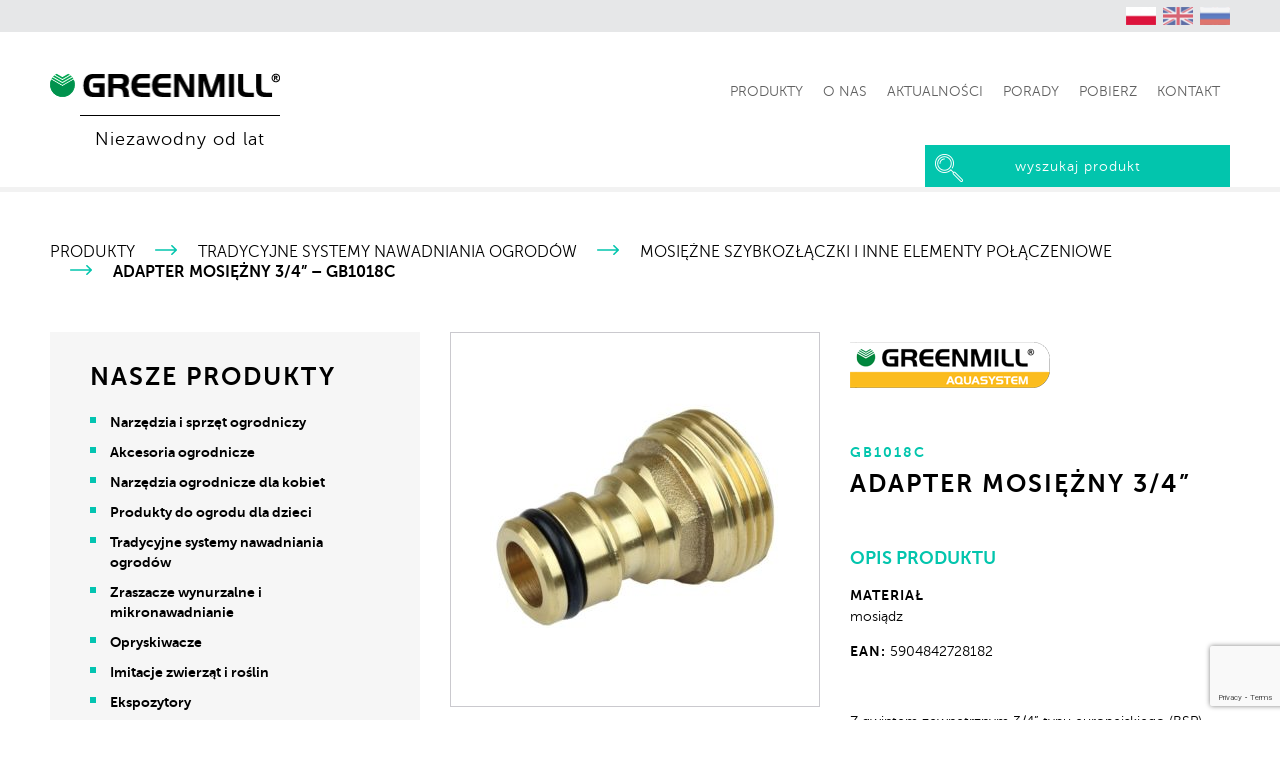

--- FILE ---
content_type: text/html; charset=UTF-8
request_url: https://greenmill.pl/produkty/adapter-mosiezny-3-4-gb1018c/
body_size: 9932
content:
<!DOCTYPE html>
<html lang="pl-PL">
<head>
<meta content="Dominik Sobel" name="author">
<meta charset="UTF-8">
<meta name="viewport" content="width=device-width, initial-scale=1, maximum-scale=1">
<title>Adapter mosiężny 3/4” - GB1018C - Greenmill</title>
<link rel="profile" href="http://gmpg.org/xfn/11">
<link rel="stylesheet" href="https://greenmill.pl/wp-content/themes/greenmill/style.css?v=1" type="text/css">
<link rel="shortcut icon" href="https://greenmill.pl/wp-content/themes/greenmill/favicon.ico">
<meta name='robots' content='index, follow, max-image-preview:large, max-snippet:-1, max-video-preview:-1' />

	<!-- This site is optimized with the Yoast SEO plugin v26.8 - https://yoast.com/product/yoast-seo-wordpress/ -->
	<link rel="canonical" href="https://greenmill.pl/produkty/adapter-mosiezny-3-4-gb1018c/" />
	<meta property="og:locale" content="pl_PL" />
	<meta property="og:type" content="article" />
	<meta property="og:title" content="Adapter mosiężny 3/4” - GB1018C - Greenmill" />
	<meta property="og:url" content="https://greenmill.pl/produkty/adapter-mosiezny-3-4-gb1018c/" />
	<meta property="og:site_name" content="Greenmill" />
	<meta property="article:modified_time" content="2021-03-28T10:51:39+00:00" />
	<meta property="og:image" content="https://greenmill.pl/wp-content/uploads/2018/06/GB1018C.jpg" />
	<meta property="og:image:width" content="700" />
	<meta property="og:image:height" content="700" />
	<meta property="og:image:type" content="image/jpeg" />
	<meta name="twitter:card" content="summary_large_image" />
	<script type="application/ld+json" class="yoast-schema-graph">{"@context":"https://schema.org","@graph":[{"@type":"WebPage","@id":"https://greenmill.pl/produkty/adapter-mosiezny-3-4-gb1018c/","url":"https://greenmill.pl/produkty/adapter-mosiezny-3-4-gb1018c/","name":"Adapter mosiężny 3/4” - GB1018C - Greenmill","isPartOf":{"@id":"https://greenmill.pl/#website"},"primaryImageOfPage":{"@id":"https://greenmill.pl/produkty/adapter-mosiezny-3-4-gb1018c/#primaryimage"},"image":{"@id":"https://greenmill.pl/produkty/adapter-mosiezny-3-4-gb1018c/#primaryimage"},"thumbnailUrl":"https://greenmill.pl/wp-content/uploads/2018/06/GB1018C.jpg","datePublished":"2018-06-17T11:35:51+00:00","dateModified":"2021-03-28T10:51:39+00:00","breadcrumb":{"@id":"https://greenmill.pl/produkty/adapter-mosiezny-3-4-gb1018c/#breadcrumb"},"inLanguage":"pl-PL","potentialAction":[{"@type":"ReadAction","target":["https://greenmill.pl/produkty/adapter-mosiezny-3-4-gb1018c/"]}]},{"@type":"ImageObject","inLanguage":"pl-PL","@id":"https://greenmill.pl/produkty/adapter-mosiezny-3-4-gb1018c/#primaryimage","url":"https://greenmill.pl/wp-content/uploads/2018/06/GB1018C.jpg","contentUrl":"https://greenmill.pl/wp-content/uploads/2018/06/GB1018C.jpg","width":700,"height":700},{"@type":"BreadcrumbList","@id":"https://greenmill.pl/produkty/adapter-mosiezny-3-4-gb1018c/#breadcrumb","itemListElement":[{"@type":"ListItem","position":1,"name":"Strona główna","item":"https://greenmill.pl/"},{"@type":"ListItem","position":2,"name":"Produkty","item":"https://greenmill.pl/produkty/"},{"@type":"ListItem","position":3,"name":"Adapter mosiężny 3/4” &#8211; GB1018C"}]},{"@type":"WebSite","@id":"https://greenmill.pl/#website","url":"https://greenmill.pl/","name":"Greenmill","description":"Profesjonalny sprzęt do żywopłotów","potentialAction":[{"@type":"SearchAction","target":{"@type":"EntryPoint","urlTemplate":"https://greenmill.pl/?s={search_term_string}"},"query-input":{"@type":"PropertyValueSpecification","valueRequired":true,"valueName":"search_term_string"}}],"inLanguage":"pl-PL"}]}</script>
	<!-- / Yoast SEO plugin. -->


<link rel="alternate" title="oEmbed (JSON)" type="application/json+oembed" href="https://greenmill.pl/wp-json/oembed/1.0/embed?url=https%3A%2F%2Fgreenmill.pl%2Fprodukty%2Fadapter-mosiezny-3-4-gb1018c%2F" />
<link rel="alternate" title="oEmbed (XML)" type="text/xml+oembed" href="https://greenmill.pl/wp-json/oembed/1.0/embed?url=https%3A%2F%2Fgreenmill.pl%2Fprodukty%2Fadapter-mosiezny-3-4-gb1018c%2F&#038;format=xml" />
<style id='wp-img-auto-sizes-contain-inline-css' type='text/css'>
img:is([sizes=auto i],[sizes^="auto," i]){contain-intrinsic-size:3000px 1500px}
/*# sourceURL=wp-img-auto-sizes-contain-inline-css */
</style>
<link rel='stylesheet' id='animate-css' href='https://greenmill.pl/wp-content/themes/greenmill/css/animate.css?ver=1.1' type='text/css' media='all' />
<link rel='stylesheet' id='video-css' href='https://greenmill.pl/wp-content/themes/greenmill/css/video.css?ver=1.1' type='text/css' media='all' />
<style id='wp-emoji-styles-inline-css' type='text/css'>

	img.wp-smiley, img.emoji {
		display: inline !important;
		border: none !important;
		box-shadow: none !important;
		height: 1em !important;
		width: 1em !important;
		margin: 0 0.07em !important;
		vertical-align: -0.1em !important;
		background: none !important;
		padding: 0 !important;
	}
/*# sourceURL=wp-emoji-styles-inline-css */
</style>
<link rel='stylesheet' id='wp-block-library-css' href='https://greenmill.pl/wp-includes/css/dist/block-library/style.min.css?ver=6.9' type='text/css' media='all' />
<style id='global-styles-inline-css' type='text/css'>
:root{--wp--preset--aspect-ratio--square: 1;--wp--preset--aspect-ratio--4-3: 4/3;--wp--preset--aspect-ratio--3-4: 3/4;--wp--preset--aspect-ratio--3-2: 3/2;--wp--preset--aspect-ratio--2-3: 2/3;--wp--preset--aspect-ratio--16-9: 16/9;--wp--preset--aspect-ratio--9-16: 9/16;--wp--preset--color--black: #000000;--wp--preset--color--cyan-bluish-gray: #abb8c3;--wp--preset--color--white: #ffffff;--wp--preset--color--pale-pink: #f78da7;--wp--preset--color--vivid-red: #cf2e2e;--wp--preset--color--luminous-vivid-orange: #ff6900;--wp--preset--color--luminous-vivid-amber: #fcb900;--wp--preset--color--light-green-cyan: #7bdcb5;--wp--preset--color--vivid-green-cyan: #00d084;--wp--preset--color--pale-cyan-blue: #8ed1fc;--wp--preset--color--vivid-cyan-blue: #0693e3;--wp--preset--color--vivid-purple: #9b51e0;--wp--preset--gradient--vivid-cyan-blue-to-vivid-purple: linear-gradient(135deg,rgb(6,147,227) 0%,rgb(155,81,224) 100%);--wp--preset--gradient--light-green-cyan-to-vivid-green-cyan: linear-gradient(135deg,rgb(122,220,180) 0%,rgb(0,208,130) 100%);--wp--preset--gradient--luminous-vivid-amber-to-luminous-vivid-orange: linear-gradient(135deg,rgb(252,185,0) 0%,rgb(255,105,0) 100%);--wp--preset--gradient--luminous-vivid-orange-to-vivid-red: linear-gradient(135deg,rgb(255,105,0) 0%,rgb(207,46,46) 100%);--wp--preset--gradient--very-light-gray-to-cyan-bluish-gray: linear-gradient(135deg,rgb(238,238,238) 0%,rgb(169,184,195) 100%);--wp--preset--gradient--cool-to-warm-spectrum: linear-gradient(135deg,rgb(74,234,220) 0%,rgb(151,120,209) 20%,rgb(207,42,186) 40%,rgb(238,44,130) 60%,rgb(251,105,98) 80%,rgb(254,248,76) 100%);--wp--preset--gradient--blush-light-purple: linear-gradient(135deg,rgb(255,206,236) 0%,rgb(152,150,240) 100%);--wp--preset--gradient--blush-bordeaux: linear-gradient(135deg,rgb(254,205,165) 0%,rgb(254,45,45) 50%,rgb(107,0,62) 100%);--wp--preset--gradient--luminous-dusk: linear-gradient(135deg,rgb(255,203,112) 0%,rgb(199,81,192) 50%,rgb(65,88,208) 100%);--wp--preset--gradient--pale-ocean: linear-gradient(135deg,rgb(255,245,203) 0%,rgb(182,227,212) 50%,rgb(51,167,181) 100%);--wp--preset--gradient--electric-grass: linear-gradient(135deg,rgb(202,248,128) 0%,rgb(113,206,126) 100%);--wp--preset--gradient--midnight: linear-gradient(135deg,rgb(2,3,129) 0%,rgb(40,116,252) 100%);--wp--preset--font-size--small: 13px;--wp--preset--font-size--medium: 20px;--wp--preset--font-size--large: 36px;--wp--preset--font-size--x-large: 42px;--wp--preset--spacing--20: 0.44rem;--wp--preset--spacing--30: 0.67rem;--wp--preset--spacing--40: 1rem;--wp--preset--spacing--50: 1.5rem;--wp--preset--spacing--60: 2.25rem;--wp--preset--spacing--70: 3.38rem;--wp--preset--spacing--80: 5.06rem;--wp--preset--shadow--natural: 6px 6px 9px rgba(0, 0, 0, 0.2);--wp--preset--shadow--deep: 12px 12px 50px rgba(0, 0, 0, 0.4);--wp--preset--shadow--sharp: 6px 6px 0px rgba(0, 0, 0, 0.2);--wp--preset--shadow--outlined: 6px 6px 0px -3px rgb(255, 255, 255), 6px 6px rgb(0, 0, 0);--wp--preset--shadow--crisp: 6px 6px 0px rgb(0, 0, 0);}:where(.is-layout-flex){gap: 0.5em;}:where(.is-layout-grid){gap: 0.5em;}body .is-layout-flex{display: flex;}.is-layout-flex{flex-wrap: wrap;align-items: center;}.is-layout-flex > :is(*, div){margin: 0;}body .is-layout-grid{display: grid;}.is-layout-grid > :is(*, div){margin: 0;}:where(.wp-block-columns.is-layout-flex){gap: 2em;}:where(.wp-block-columns.is-layout-grid){gap: 2em;}:where(.wp-block-post-template.is-layout-flex){gap: 1.25em;}:where(.wp-block-post-template.is-layout-grid){gap: 1.25em;}.has-black-color{color: var(--wp--preset--color--black) !important;}.has-cyan-bluish-gray-color{color: var(--wp--preset--color--cyan-bluish-gray) !important;}.has-white-color{color: var(--wp--preset--color--white) !important;}.has-pale-pink-color{color: var(--wp--preset--color--pale-pink) !important;}.has-vivid-red-color{color: var(--wp--preset--color--vivid-red) !important;}.has-luminous-vivid-orange-color{color: var(--wp--preset--color--luminous-vivid-orange) !important;}.has-luminous-vivid-amber-color{color: var(--wp--preset--color--luminous-vivid-amber) !important;}.has-light-green-cyan-color{color: var(--wp--preset--color--light-green-cyan) !important;}.has-vivid-green-cyan-color{color: var(--wp--preset--color--vivid-green-cyan) !important;}.has-pale-cyan-blue-color{color: var(--wp--preset--color--pale-cyan-blue) !important;}.has-vivid-cyan-blue-color{color: var(--wp--preset--color--vivid-cyan-blue) !important;}.has-vivid-purple-color{color: var(--wp--preset--color--vivid-purple) !important;}.has-black-background-color{background-color: var(--wp--preset--color--black) !important;}.has-cyan-bluish-gray-background-color{background-color: var(--wp--preset--color--cyan-bluish-gray) !important;}.has-white-background-color{background-color: var(--wp--preset--color--white) !important;}.has-pale-pink-background-color{background-color: var(--wp--preset--color--pale-pink) !important;}.has-vivid-red-background-color{background-color: var(--wp--preset--color--vivid-red) !important;}.has-luminous-vivid-orange-background-color{background-color: var(--wp--preset--color--luminous-vivid-orange) !important;}.has-luminous-vivid-amber-background-color{background-color: var(--wp--preset--color--luminous-vivid-amber) !important;}.has-light-green-cyan-background-color{background-color: var(--wp--preset--color--light-green-cyan) !important;}.has-vivid-green-cyan-background-color{background-color: var(--wp--preset--color--vivid-green-cyan) !important;}.has-pale-cyan-blue-background-color{background-color: var(--wp--preset--color--pale-cyan-blue) !important;}.has-vivid-cyan-blue-background-color{background-color: var(--wp--preset--color--vivid-cyan-blue) !important;}.has-vivid-purple-background-color{background-color: var(--wp--preset--color--vivid-purple) !important;}.has-black-border-color{border-color: var(--wp--preset--color--black) !important;}.has-cyan-bluish-gray-border-color{border-color: var(--wp--preset--color--cyan-bluish-gray) !important;}.has-white-border-color{border-color: var(--wp--preset--color--white) !important;}.has-pale-pink-border-color{border-color: var(--wp--preset--color--pale-pink) !important;}.has-vivid-red-border-color{border-color: var(--wp--preset--color--vivid-red) !important;}.has-luminous-vivid-orange-border-color{border-color: var(--wp--preset--color--luminous-vivid-orange) !important;}.has-luminous-vivid-amber-border-color{border-color: var(--wp--preset--color--luminous-vivid-amber) !important;}.has-light-green-cyan-border-color{border-color: var(--wp--preset--color--light-green-cyan) !important;}.has-vivid-green-cyan-border-color{border-color: var(--wp--preset--color--vivid-green-cyan) !important;}.has-pale-cyan-blue-border-color{border-color: var(--wp--preset--color--pale-cyan-blue) !important;}.has-vivid-cyan-blue-border-color{border-color: var(--wp--preset--color--vivid-cyan-blue) !important;}.has-vivid-purple-border-color{border-color: var(--wp--preset--color--vivid-purple) !important;}.has-vivid-cyan-blue-to-vivid-purple-gradient-background{background: var(--wp--preset--gradient--vivid-cyan-blue-to-vivid-purple) !important;}.has-light-green-cyan-to-vivid-green-cyan-gradient-background{background: var(--wp--preset--gradient--light-green-cyan-to-vivid-green-cyan) !important;}.has-luminous-vivid-amber-to-luminous-vivid-orange-gradient-background{background: var(--wp--preset--gradient--luminous-vivid-amber-to-luminous-vivid-orange) !important;}.has-luminous-vivid-orange-to-vivid-red-gradient-background{background: var(--wp--preset--gradient--luminous-vivid-orange-to-vivid-red) !important;}.has-very-light-gray-to-cyan-bluish-gray-gradient-background{background: var(--wp--preset--gradient--very-light-gray-to-cyan-bluish-gray) !important;}.has-cool-to-warm-spectrum-gradient-background{background: var(--wp--preset--gradient--cool-to-warm-spectrum) !important;}.has-blush-light-purple-gradient-background{background: var(--wp--preset--gradient--blush-light-purple) !important;}.has-blush-bordeaux-gradient-background{background: var(--wp--preset--gradient--blush-bordeaux) !important;}.has-luminous-dusk-gradient-background{background: var(--wp--preset--gradient--luminous-dusk) !important;}.has-pale-ocean-gradient-background{background: var(--wp--preset--gradient--pale-ocean) !important;}.has-electric-grass-gradient-background{background: var(--wp--preset--gradient--electric-grass) !important;}.has-midnight-gradient-background{background: var(--wp--preset--gradient--midnight) !important;}.has-small-font-size{font-size: var(--wp--preset--font-size--small) !important;}.has-medium-font-size{font-size: var(--wp--preset--font-size--medium) !important;}.has-large-font-size{font-size: var(--wp--preset--font-size--large) !important;}.has-x-large-font-size{font-size: var(--wp--preset--font-size--x-large) !important;}
/*# sourceURL=global-styles-inline-css */
</style>

<style id='classic-theme-styles-inline-css' type='text/css'>
/*! This file is auto-generated */
.wp-block-button__link{color:#fff;background-color:#32373c;border-radius:9999px;box-shadow:none;text-decoration:none;padding:calc(.667em + 2px) calc(1.333em + 2px);font-size:1.125em}.wp-block-file__button{background:#32373c;color:#fff;text-decoration:none}
/*# sourceURL=/wp-includes/css/classic-themes.min.css */
</style>
<link rel='stylesheet' id='contact-form-7-css' href='https://greenmill.pl/wp-content/plugins/contact-form-7/includes/css/styles.css?ver=6.1.4' type='text/css' media='all' />
<link rel='stylesheet' id='wpml-menu-item-0-css' href='https://greenmill.pl/wp-content/plugins/sitepress-multilingual-cms/templates/language-switchers/menu-item/style.min.css?ver=1' type='text/css' media='all' />
<link rel='stylesheet' id='fonts-css' href='https://greenmill.pl/wp-content/themes/greenmill/css/fonts.css?ver=1.1' type='text/css' media='all' />
<script type="text/javascript" src="https://greenmill.pl/wp-includes/js/jquery/jquery.min.js?ver=3.7.1" id="jquery-core-js"></script>
<script type="text/javascript" src="https://greenmill.pl/wp-includes/js/jquery/jquery-migrate.min.js?ver=3.4.1" id="jquery-migrate-js"></script>
<script type="text/javascript" src="https://greenmill.pl/wp-content/themes/greenmill/js/jquery.validate.min.js?ver=6.9" id="validate-js"></script>
<script type="text/javascript" src="https://greenmill.pl/wp-content/themes/greenmill/js/fancybox.js?ver=6.9" id="fancybox-js"></script>
<script type="text/javascript" src="https://greenmill.pl/wp-content/themes/greenmill/js/owl.carousel.js?ver=6.9" id="owl.carousel-js"></script>
<script type="text/javascript" src="https://greenmill.pl/wp-content/themes/greenmill/js/respond.js?ver=6.9" id="respond-js"></script>
<script type="text/javascript" src="https://greenmill.pl/wp-content/themes/greenmill/js/bxslider.js?ver=6.9" id="bxslider-js"></script>
<script type="text/javascript" src="https://greenmill.pl/wp-content/themes/greenmill/js/main.js?ver=6.9" id="ogolny_js-js"></script>
<script type="text/javascript" id="wpml-cookie-js-extra">
/* <![CDATA[ */
var wpml_cookies = {"wp-wpml_current_language":{"value":"pl","expires":1,"path":"/"}};
var wpml_cookies = {"wp-wpml_current_language":{"value":"pl","expires":1,"path":"/"}};
//# sourceURL=wpml-cookie-js-extra
/* ]]> */
</script>
<script type="text/javascript" src="https://greenmill.pl/wp-content/plugins/sitepress-multilingual-cms/res/js/cookies/language-cookie.js?ver=486900" id="wpml-cookie-js" defer="defer" data-wp-strategy="defer"></script>
<script type="text/javascript" id="wpgmza_data-js-extra">
/* <![CDATA[ */
var wpgmza_google_api_status = {"message":"Enqueued","code":"ENQUEUED"};
//# sourceURL=wpgmza_data-js-extra
/* ]]> */
</script>
<script type="text/javascript" src="https://greenmill.pl/wp-content/plugins/wp-google-maps/wpgmza_data.js?ver=6.9" id="wpgmza_data-js"></script>
<link rel="https://api.w.org/" href="https://greenmill.pl/wp-json/" /><link rel='shortlink' href='https://greenmill.pl/?p=1135' />
<meta name="generator" content="WPML ver:4.8.6 stt:1,41,46;" />
<!--[if IE]>
<script src="http://html5shiv.googlecode.com/svn/trunk/html5.js"></script>
<![endif]-->
</head>
<body id="subpage" class="wp-singular produkty-template-default single single-produkty postid-1135 wp-theme-greenmill">
<div id="mobile-menu">
        <a href="#" class="menu-link"><span></span></a>
</div>
<div class="conteiner">
  <nav class="main bg_color">
    <div class="panel_top">
    	<div class="wrapper">
    		<div class="right">
  		    <div class="menu-jezyki-container"><ul id="menu-jezyki" class="menu"><li id="menu-item-wpml-ls-4-pl" class="menu-item wpml-ls-slot-4 wpml-ls-item wpml-ls-item-pl wpml-ls-current-language wpml-ls-menu-item wpml-ls-first-item menu-item-type-wpml_ls_menu_item menu-item-object-wpml_ls_menu_item menu-item-wpml-ls-4-pl"><a href="https://greenmill.pl/produkty/adapter-mosiezny-3-4-gb1018c/" role="menuitem"><span><span class="wpml-ls-native" lang="pl">polski</span></span></a></li>
<li id="menu-item-wpml-ls-4-en" class="menu-item wpml-ls-slot-4 wpml-ls-item wpml-ls-item-en wpml-ls-menu-item menu-item-type-wpml_ls_menu_item menu-item-object-wpml_ls_menu_item menu-item-wpml-ls-4-en"><a href="https://greenmill.pl/en/products/34-brass-adapter-gb1018c/" title="Przełącz na angielski(English)" aria-label="Przełącz na angielski(English)" role="menuitem"><span><span class="wpml-ls-native" lang="en">English</span><span class="wpml-ls-display"><span class="wpml-ls-bracket"> (</span>angielski<span class="wpml-ls-bracket">)</span></span></span></a></li>
<li id="menu-item-wpml-ls-4-ru" class="menu-item wpml-ls-slot-4 wpml-ls-item wpml-ls-item-ru wpml-ls-menu-item wpml-ls-last-item menu-item-type-wpml_ls_menu_item menu-item-object-wpml_ls_menu_item menu-item-wpml-ls-4-ru"><a href="https://greenmill.pl/ru/продукты/%d0%ba%d1%80%d0%b0%d0%bd%d0%be%d0%b2%d1%8b%d0%b9-%d1%81%d0%be%d0%b5%d0%b4%d0%b8%d0%bd%d0%b8%d1%82%d0%b5%d0%bb%d1%8c-%d0%bb%d0%b0%d1%82%d1%83%d0%bd%d0%bd%d1%8b%d0%b9-3-4-gb1018c/" title="Przełącz na rosyjski(Русский)" aria-label="Przełącz na rosyjski(Русский)" role="menuitem"><span><span class="wpml-ls-native" lang="ru">Русский</span><span class="wpml-ls-display"><span class="wpml-ls-bracket"> (</span>rosyjski<span class="wpml-ls-bracket">)</span></span></span></a></li>
</ul></div>  			
    		</div>
    	</div>
    </div>
    <div class="main">
      <div class="wrapper">
  	  <div class="logo">
  	      <a href="https://greenmill.pl/" title="Adapter mosiężny 3/4” - GB1018C - Greenmill">
  	        <img src="https://greenmill.pl/wp-content/themes/greenmill/img/greenmill.png" alt="Adapter mosiężny 3/4” - GB1018C - Greenmill">
  	        <span>Niezawodny od lat</span>
  	      </a>
  	  </div>
  	  <div class="right">
  		  <div class="main-menu">
  			  <a class="menu-link" href="#" rel="nofollow"><span></span></a>
  			  <div class="menu-nawigacja-container"><ul id="menu-nawigacja" class="menu"><li id="menu-item-335" class="menu-item menu-item-type-custom menu-item-object-custom menu-item-has-children menu-item-335"><a href="/produkty/#top"><span>Produkty</span></a>
<ul class="sub-menu">
	<li id="menu-item-341" class="menu-item menu-item-type-custom menu-item-object-custom menu-item-341"><a href="/produkty-kategoria/narzedzia-i-sprzet-ogrodniczy/#toptop"><span>Narzędzia i sprzęt ogrodniczy</span></a></li>
	<li id="menu-item-342" class="menu-item menu-item-type-custom menu-item-object-custom menu-item-342"><a href="/produkty-kategoria/akcesoria-ogrodnicze/#top"><span>Akcesoria ogrodnicze</span></a></li>
	<li id="menu-item-343" class="menu-item menu-item-type-custom menu-item-object-custom menu-item-343"><a href="/produkty-kategoria/narzedzia-ogrodnicze-dla-kobiet/#top"><span>Narzędzia ogrodnicze dla kobiet</span></a></li>
	<li id="menu-item-344" class="menu-item menu-item-type-custom menu-item-object-custom menu-item-344"><a href="/produkty-kategoria/produkty-ogrodnicze-dla-dzieci/#top"><span>Produkty do ogrodu dla dzieci</span></a></li>
	<li id="menu-item-345" class="menu-item menu-item-type-custom menu-item-object-custom menu-item-345"><a href="/produkty-kategoria/tradycyjne-systemy-nawadniania-ogrodow/"><span>Tradycyjne systemy nawadniania ogrodów</span></a></li>
	<li id="menu-item-348" class="menu-item menu-item-type-custom menu-item-object-custom menu-item-348"><a href="/produkty-kategoria/imitacje-zwierzat-i-roslin/#top"><span>Imitacje zwierząt i roślin</span></a></li>
	<li id="menu-item-350" class="menu-item menu-item-type-custom menu-item-object-custom menu-item-350"><a href="/produkty-kategoria/opryskiwacze/#top"><span>Opryskiwacze</span></a></li>
	<li id="menu-item-351" class="menu-item menu-item-type-custom menu-item-object-custom menu-item-351"><a href="/produkty-kategoria/zraszacze-wynurzalne-i-mikronawadnianie/#top"><span>Zraszacze wynurzalne i mikronawadnianie</span></a></li>
	<li id="menu-item-349" class="menu-item menu-item-type-custom menu-item-object-custom menu-item-349"><a href="/produkty-kategoria/ekspozytory/#top"><span>Ekspozytory</span></a></li>
</ul>
</li>
<li id="menu-item-154" class="menu-item menu-item-type-post_type menu-item-object-page menu-item-154"><a href="https://greenmill.pl/o-nas/"><span>O nas</span></a></li>
<li id="menu-item-352" class="menu-item menu-item-type-custom menu-item-object-custom menu-item-352"><a href="/aktualnosci/#top"><span>Aktualności</span></a></li>
<li id="menu-item-336" class="menu-item menu-item-type-custom menu-item-object-custom menu-item-has-children menu-item-336"><a href="/porady/#top"><span>Porady</span></a>
<ul class="sub-menu">
	<li id="menu-item-337" class="menu-item menu-item-type-custom menu-item-object-custom menu-item-337"><a href="/kategorie-porad/pielegnacja-ogrodu/#top"><span>Pielęgnacja ogrodu</span></a></li>
	<li id="menu-item-338" class="menu-item menu-item-type-custom menu-item-object-custom menu-item-338"><a href="/kategorie-porad/nawadnianie/#top"><span>Nawadnianie</span></a></li>
	<li id="menu-item-339" class="menu-item menu-item-type-custom menu-item-object-custom menu-item-339"><a href="/kategorie-porad/ciecie-drzew/#top"><span>Cięcie drzew</span></a></li>
</ul>
</li>
<li id="menu-item-151" class="menu-item menu-item-type-post_type menu-item-object-page menu-item-151"><a href="https://greenmill.pl/pliki-do-pobrania/"><span>Pobierz</span></a></li>
<li id="menu-item-167" class="menu-item menu-item-type-custom menu-item-object-custom menu-item-167"><a href="/#kontakt"><span>Kontakt</span></a></li>
</ul></div>	  	
  		  </div>
  	  	  <div class="search">
                <a href="#" title="Rozwiń wyszukiwarkę" id="search-link">Rozwiń wyszukiwarkę</a>

  		        <div id="searchform"><input type="text" name="keyword" id="keyword" placeholder="wyszukaj produkt"></div>
  		        <div id="wyniki"> </div>
  	  	  </div>	  	
  	  </div>
      </div>
    </div>
  </nav>
<section class="box" id="product">
	<div class="wrapper">
		<div id="breadcumbe">
		    <ul>
		      <li><a href="https://greenmill.pl/produkty" title="Wszystkie produkty">Produkty</a></li> 
				<li><a href="https://greenmill.pl/produkty-kategoria/tradycyjne-systemy-nawadniania-ogrodow/">Tradycyjne systemy nawadniania ogrodów</a></li> <li><a href="https://greenmill.pl/produkty-kategoria/mosiezne-szybkozlaczki-i-inne-elementy-polaczeniowe/">Mosiężne szybkozłączki i inne elementy połączeniowe</a></li>                 
		      <li class="active">Adapter mosiężny 3/4” &#8211; GB1018C</li>
		    </ul>
		</div>
		<div class="col_left left">
			<a id="category_link" href="#">Kategorie produktów</a>
<aside id="category">
	<header>
				<h3>Nasze produkty</h3>
	</header>
	<div>
		<ul>
		<li><a href="https://greenmill.pl/produkty-kategoria/narzedzia-i-sprzet-ogrodniczy/#top" title="Narzędzia i sprzęt ogrodniczy">Narzędzia i sprzęt ogrodniczy</a> </li><li><a href="https://greenmill.pl/produkty-kategoria/akcesoria-ogrodnicze/#top" title="Akcesoria ogrodnicze">Akcesoria ogrodnicze</a> </li><li><a href="https://greenmill.pl/produkty-kategoria/narzedzia-ogrodnicze-dla-kobiet/#top" title="Narzędzia ogrodnicze dla kobiet">Narzędzia ogrodnicze dla kobiet</a> </li><li><a href="https://greenmill.pl/produkty-kategoria/produkty-ogrodnicze-dla-dzieci/#top" title="Produkty do ogrodu dla dzieci">Produkty do ogrodu dla dzieci</a> </li><li><a href="https://greenmill.pl/produkty-kategoria/tradycyjne-systemy-nawadniania-ogrodow/#top" title="Tradycyjne systemy nawadniania ogrodów">Tradycyjne systemy nawadniania ogrodów</a> </li><li><a href="https://greenmill.pl/produkty-kategoria/zraszacze-wynurzalne-i-mikronawadnianie/#top" title="Zraszacze wynurzalne i mikronawadnianie">Zraszacze wynurzalne i mikronawadnianie</a> </li><li><a href="https://greenmill.pl/produkty-kategoria/opryskiwacze/#top" title="Opryskiwacze">Opryskiwacze</a> </li><li><a href="https://greenmill.pl/produkty-kategoria/imitacje-zwierzat-i-roslin/#top" title="Imitacje zwierząt i roślin">Imitacje zwierząt i roślin</a> </li><li><a href="https://greenmill.pl/produkty-kategoria/ekspozytory/#top" title="Ekspozytory">Ekspozytory</a> </li>		 
		</ul>
	</div>
</aside>		</div>
		<div class="col_right right">
	      <div class="gallery">
          	            	  <div class="big">
                <div class="table"><div><a href="https://greenmill.pl/wp-content/uploads/2018/06/GB1018C.jpg" class="gal" rel="galeria">
                  <img src="https://greenmill.pl/wp-content/uploads/2018/06/GB1018C-290x290.jpg" alt="Adapter mosiężny 3/4” &#8211; GB1018C">
                </a></div></div>
              </div>
			  			      
          </div>
	      <div class="text">
	      	  <div class="prod_company"> 
			  <ul><li><img src="https://greenmill.pl/wp-content/themes/greenmill/img/big/greenmill-aquasystem.png" alt=""></li></ul>	      	  </div>
		      <header class="box_header"> 
		          <h1>
				  <span class="code">GB1018C</span>
				  Adapter mosiężny 3/4”                  </h1>  
		      </header> 
		      <div class="box_content">
	          	  <h2>Opis produktu</h2>
	              <div>
	              	<h3>MATERIAŁ</h3>mosiądz<br/><p class="ean"><strong>EAN:</strong> 5904842728182</p><p><p>Z gwintem zewnętrznym 3/4&rdquo; typu europejskiego (BSP).<br />Do podłączenia szybkozłączek z urządzeniami nawadniającymi wyposażonymi w wejście z gwintem wewnętrznym 3/4&rdquo; (np. do pistolet&oacute;w, zraszaczy). <br />3 lata gwarancji.</p>
</p>	              </div>
	
				  
	            
	          </div>
          </div>
		</div>
	</div>
</section>


<script>
	function przeniesc_naglowek() {
		if($(window).width() < 540) {   
			$('#product .box_header').hide();
			var tytul = $('#product .box_header').html();
			$('#product .gallery').before('<header class="box_header" style="padding-top: 0;">'+tytul+'</header>');
		}
	}
	przeniesc_naglowek();
	
	$(window).resize(function() {
	  przeniesc_naglowek();
	});
	
	$("a.gal").fancybox();	
</script>
		<section id="marki" class="box">
		<div class="wrapper"> 
			<header class="box_header">
				<h2>Jesteśmy częścią grupy</h2>
			</header>
			<div class="box_content">
					<div class="line"> 
					       
					      <a href="http://floraland.pl" title="Floraland" target="_blank">
						    <div class="mask">
						    	<div class="table"><div><div><span>zobacz stronę<br><strong>www.floraland.pl</strong></span></div></div></div>
						    </div>
					      	<div class="table item">
				              <div>
				              	<div>
				              	  								  <div class="img"><img src="https://greenmill.pl/wp-content/uploads/2018/03/floraland-logo-pantone-165x27.png" alt="Logo: Floraland"></div>
								  								  								  <div class="text">Dostawca artykułów do urządzania ogrodów, stawiający na ich jakość oraz profesjonalną obsługę.</div>
								  				              	</div>
				              </div> 
				            </div>
					      </a>
					       
					      <a href="http://mastergrillparty.pl" title="Master grill&#038;party" target="_blank">
						    <div class="mask">
						    	<div class="table"><div><div><span>zobacz stronę<br><strong>www.mastergrillparty.pl</strong></span></div></div></div>
						    </div>
					      	<div class="table item">
				              <div>
				              	<div>
				              	  								  <div class="img"><img src="https://greenmill.pl/wp-content/uploads/2018/03/MasterGrill_PNG1-165x47.png" alt="Logo: Master grill&#038;party"></div>
								  								  								  <div class="text">Grille i akcesoria grillowe, meble ogrodowe <br />
i elementy dekoracyjne</div>
								  				              	</div>
				              </div> 
				            </div>
					      </a>
					       
					      <a href="http://top-decor.pl" title="Top Decor" target="_blank">
						    <div class="mask">
						    	<div class="table"><div><div><span>zobacz stronę<br><strong>www.top-decor.pl</strong></span></div></div></div>
						    </div>
					      	<div class="table item">
				              <div>
				              	<div>
				              	  								  <div class="img"><img src="https://greenmill.pl/wp-content/uploads/2018/03/TopDecor_PNG1-124x54.png" alt="Logo: Top Decor"></div>
								  								  								  <div class="text">Nasiona traw, nasiona: kwiatów, warzyw, ziół, kiełków.</div>
								  				              	</div>
				              </div> 
				            </div>
					      </a>
					      			
					</div>
			</div>
		</div>
	</section>
		<footer id="links" class="main box">
	  <div class="wrapper">
	  	<div class="left">
			<div class="menu-stopka-lewa-kolumna-container"><ul id="menu-stopka-lewa-kolumna" class="menu"><li id="menu-item-10575" class="menu-item menu-item-type-post_type menu-item-object-page menu-item-10575"><a href="https://greenmill.pl/regulamin-serwisu/"><span>Regulamin serwisu</span></a></li>
</ul></div>				  	</div>
	  	<div class="right">
	  		<div class="box">
				<div class="menu-stopka-prawa-kolumna-container"><ul id="menu-stopka-prawa-kolumna" class="menu"><li id="menu-item-3471" class="menu-item menu-item-type-post_type menu-item-object-page menu-item-privacy-policy menu-item-3471"><a rel="privacy-policy" href="https://greenmill.pl/polityka-prywatnosci/"><span>Polityka prywatności</span></a></li>
</ul></div>	  		</div>
	  	</div>
	  </div> 
	</footer>
	<footer class="author box col_666">
		<div class="wrapper">
	      <div class="left">
	        © GREENMILL 2018. All Rights Reserved.	      </div>
	      <div class="right">
			 Projekt: <a href="http://produkcjakreatywna.pl" target="_blank">Produkcja Kreatywna</a>
	      </div>
		</div>
	</footer>	  
	</div>
<script type="speculationrules">
{"prefetch":[{"source":"document","where":{"and":[{"href_matches":"/*"},{"not":{"href_matches":["/wp-*.php","/wp-admin/*","/wp-content/uploads/*","/wp-content/*","/wp-content/plugins/*","/wp-content/themes/greenmill/*","/*\\?(.+)"]}},{"not":{"selector_matches":"a[rel~=\"nofollow\"]"}},{"not":{"selector_matches":".no-prefetch, .no-prefetch a"}}]},"eagerness":"conservative"}]}
</script>
	<script> 
	jQuery( document ).ready( function( $ ) { 
		$("#keyword").click(function(e) { 
			$("#wyniki").addClass('active');
			if($(this).val() != '') { 
				$('#wyniki').html('<p style="text-align:center;padding:20px 0;">Wpisz czego szukasz</p>');
			}
		});

		$("html").click(function(e) {
			if ($(e.target).closest('#searchform').length == 0)
				$("#wyniki").removeClass('active');
		});

		let timeout = null; 
		function fetch(){ 
			clearTimeout(timeout); 
			timeout = setTimeout(function(){ 
				if($('#keyword').val() != '') {
					jQuery.ajax({
						url: 'https://greenmill.pl/wp-admin/admin-ajax.php',
						type: 'post',
						data: { action: 'data_fetch', keyword: jQuery('#keyword').val() },
						beforeSend: function() {
							jQuery('#wyniki').html( '<p style="text-align:center;padding:20px 0;">Szukam...</p>');	        	
						},
						success: function(data) {
							jQuery('#wyniki').html( data );
						}
					}); 
				}
			}, 200); 
		}

		$('#keyword').keyup(function() {
			fetch();
		});
	});
	</script> 
	<script type="text/javascript" src="https://greenmill.pl/wp-includes/js/dist/hooks.min.js?ver=dd5603f07f9220ed27f1" id="wp-hooks-js"></script>
<script type="text/javascript" src="https://greenmill.pl/wp-includes/js/dist/i18n.min.js?ver=c26c3dc7bed366793375" id="wp-i18n-js"></script>
<script type="text/javascript" id="wp-i18n-js-after">
/* <![CDATA[ */
wp.i18n.setLocaleData( { 'text direction\u0004ltr': [ 'ltr' ] } );
//# sourceURL=wp-i18n-js-after
/* ]]> */
</script>
<script type="text/javascript" src="https://greenmill.pl/wp-content/plugins/contact-form-7/includes/swv/js/index.js?ver=6.1.4" id="swv-js"></script>
<script type="text/javascript" id="contact-form-7-js-translations">
/* <![CDATA[ */
( function( domain, translations ) {
	var localeData = translations.locale_data[ domain ] || translations.locale_data.messages;
	localeData[""].domain = domain;
	wp.i18n.setLocaleData( localeData, domain );
} )( "contact-form-7", {"translation-revision-date":"2025-12-11 12:03:49+0000","generator":"GlotPress\/4.0.3","domain":"messages","locale_data":{"messages":{"":{"domain":"messages","plural-forms":"nplurals=3; plural=(n == 1) ? 0 : ((n % 10 >= 2 && n % 10 <= 4 && (n % 100 < 12 || n % 100 > 14)) ? 1 : 2);","lang":"pl"},"This contact form is placed in the wrong place.":["Ten formularz kontaktowy zosta\u0142 umieszczony w niew\u0142a\u015bciwym miejscu."],"Error:":["B\u0142\u0105d:"]}},"comment":{"reference":"includes\/js\/index.js"}} );
//# sourceURL=contact-form-7-js-translations
/* ]]> */
</script>
<script type="text/javascript" id="contact-form-7-js-before">
/* <![CDATA[ */
var wpcf7 = {
    "api": {
        "root": "https:\/\/greenmill.pl\/wp-json\/",
        "namespace": "contact-form-7\/v1"
    }
};
//# sourceURL=contact-form-7-js-before
/* ]]> */
</script>
<script type="text/javascript" src="https://greenmill.pl/wp-content/plugins/contact-form-7/includes/js/index.js?ver=6.1.4" id="contact-form-7-js"></script>
<script type="text/javascript" src="https://www.google.com/recaptcha/api.js?render=6LeLCYoaAAAAAIjuf71xxplx61dngc22cUeCtBJy&amp;ver=3.0" id="google-recaptcha-js"></script>
<script type="text/javascript" src="https://greenmill.pl/wp-includes/js/dist/vendor/wp-polyfill.min.js?ver=3.15.0" id="wp-polyfill-js"></script>
<script type="text/javascript" id="wpcf7-recaptcha-js-before">
/* <![CDATA[ */
var wpcf7_recaptcha = {
    "sitekey": "6LeLCYoaAAAAAIjuf71xxplx61dngc22cUeCtBJy",
    "actions": {
        "homepage": "homepage",
        "contactform": "contactform"
    }
};
//# sourceURL=wpcf7-recaptcha-js-before
/* ]]> */
</script>
<script type="text/javascript" src="https://greenmill.pl/wp-content/plugins/contact-form-7/modules/recaptcha/index.js?ver=6.1.4" id="wpcf7-recaptcha-js"></script>
<script id="wp-emoji-settings" type="application/json">
{"baseUrl":"https://s.w.org/images/core/emoji/17.0.2/72x72/","ext":".png","svgUrl":"https://s.w.org/images/core/emoji/17.0.2/svg/","svgExt":".svg","source":{"concatemoji":"https://greenmill.pl/wp-includes/js/wp-emoji-release.min.js?ver=6.9"}}
</script>
<script type="module">
/* <![CDATA[ */
/*! This file is auto-generated */
const a=JSON.parse(document.getElementById("wp-emoji-settings").textContent),o=(window._wpemojiSettings=a,"wpEmojiSettingsSupports"),s=["flag","emoji"];function i(e){try{var t={supportTests:e,timestamp:(new Date).valueOf()};sessionStorage.setItem(o,JSON.stringify(t))}catch(e){}}function c(e,t,n){e.clearRect(0,0,e.canvas.width,e.canvas.height),e.fillText(t,0,0);t=new Uint32Array(e.getImageData(0,0,e.canvas.width,e.canvas.height).data);e.clearRect(0,0,e.canvas.width,e.canvas.height),e.fillText(n,0,0);const a=new Uint32Array(e.getImageData(0,0,e.canvas.width,e.canvas.height).data);return t.every((e,t)=>e===a[t])}function p(e,t){e.clearRect(0,0,e.canvas.width,e.canvas.height),e.fillText(t,0,0);var n=e.getImageData(16,16,1,1);for(let e=0;e<n.data.length;e++)if(0!==n.data[e])return!1;return!0}function u(e,t,n,a){switch(t){case"flag":return n(e,"\ud83c\udff3\ufe0f\u200d\u26a7\ufe0f","\ud83c\udff3\ufe0f\u200b\u26a7\ufe0f")?!1:!n(e,"\ud83c\udde8\ud83c\uddf6","\ud83c\udde8\u200b\ud83c\uddf6")&&!n(e,"\ud83c\udff4\udb40\udc67\udb40\udc62\udb40\udc65\udb40\udc6e\udb40\udc67\udb40\udc7f","\ud83c\udff4\u200b\udb40\udc67\u200b\udb40\udc62\u200b\udb40\udc65\u200b\udb40\udc6e\u200b\udb40\udc67\u200b\udb40\udc7f");case"emoji":return!a(e,"\ud83e\u1fac8")}return!1}function f(e,t,n,a){let r;const o=(r="undefined"!=typeof WorkerGlobalScope&&self instanceof WorkerGlobalScope?new OffscreenCanvas(300,150):document.createElement("canvas")).getContext("2d",{willReadFrequently:!0}),s=(o.textBaseline="top",o.font="600 32px Arial",{});return e.forEach(e=>{s[e]=t(o,e,n,a)}),s}function r(e){var t=document.createElement("script");t.src=e,t.defer=!0,document.head.appendChild(t)}a.supports={everything:!0,everythingExceptFlag:!0},new Promise(t=>{let n=function(){try{var e=JSON.parse(sessionStorage.getItem(o));if("object"==typeof e&&"number"==typeof e.timestamp&&(new Date).valueOf()<e.timestamp+604800&&"object"==typeof e.supportTests)return e.supportTests}catch(e){}return null}();if(!n){if("undefined"!=typeof Worker&&"undefined"!=typeof OffscreenCanvas&&"undefined"!=typeof URL&&URL.createObjectURL&&"undefined"!=typeof Blob)try{var e="postMessage("+f.toString()+"("+[JSON.stringify(s),u.toString(),c.toString(),p.toString()].join(",")+"));",a=new Blob([e],{type:"text/javascript"});const r=new Worker(URL.createObjectURL(a),{name:"wpTestEmojiSupports"});return void(r.onmessage=e=>{i(n=e.data),r.terminate(),t(n)})}catch(e){}i(n=f(s,u,c,p))}t(n)}).then(e=>{for(const n in e)a.supports[n]=e[n],a.supports.everything=a.supports.everything&&a.supports[n],"flag"!==n&&(a.supports.everythingExceptFlag=a.supports.everythingExceptFlag&&a.supports[n]);var t;a.supports.everythingExceptFlag=a.supports.everythingExceptFlag&&!a.supports.flag,a.supports.everything||((t=a.source||{}).concatemoji?r(t.concatemoji):t.wpemoji&&t.twemoji&&(r(t.twemoji),r(t.wpemoji)))});
//# sourceURL=https://greenmill.pl/wp-includes/js/wp-emoji-loader.min.js
/* ]]> */
</script>

<script> 
jQuery( document ).ready( function( $ ) { 
	var wysokosc = $(window).height() - 187;
	if(wysokosc < 400) {
	wysokosc = 400;
	} 
	$('#slider').css('height',wysokosc); 
	$('#slider_box').css('height',wysokosc);

	$( window ).resize(function() { 
		var new_wysokosc = $(window).height() - 187;
		if(new_wysokosc < 400) {
			new_wysokosc = 400;
		} 
		$('#slider').css('height',new_wysokosc);
		$('#slider_box').css('height',new_wysokosc);
	});

	 
	 
	setTimeout( function() { scroll(0,0); }, 1);
	$(function() {
	    if(window.location.hash) {
	        $('html, body').animate({
	            scrollTop: $(window.location.hash).offset().top - 90 + 'px'
	        }, 1000, 'swing');
	}
	}); 
		
});
</script>
</body>
</html>

--- FILE ---
content_type: text/html; charset=utf-8
request_url: https://www.google.com/recaptcha/api2/anchor?ar=1&k=6LeLCYoaAAAAAIjuf71xxplx61dngc22cUeCtBJy&co=aHR0cHM6Ly9ncmVlbm1pbGwucGw6NDQz&hl=en&v=N67nZn4AqZkNcbeMu4prBgzg&size=invisible&anchor-ms=20000&execute-ms=30000&cb=sgem72k5zybq
body_size: 48830
content:
<!DOCTYPE HTML><html dir="ltr" lang="en"><head><meta http-equiv="Content-Type" content="text/html; charset=UTF-8">
<meta http-equiv="X-UA-Compatible" content="IE=edge">
<title>reCAPTCHA</title>
<style type="text/css">
/* cyrillic-ext */
@font-face {
  font-family: 'Roboto';
  font-style: normal;
  font-weight: 400;
  font-stretch: 100%;
  src: url(//fonts.gstatic.com/s/roboto/v48/KFO7CnqEu92Fr1ME7kSn66aGLdTylUAMa3GUBHMdazTgWw.woff2) format('woff2');
  unicode-range: U+0460-052F, U+1C80-1C8A, U+20B4, U+2DE0-2DFF, U+A640-A69F, U+FE2E-FE2F;
}
/* cyrillic */
@font-face {
  font-family: 'Roboto';
  font-style: normal;
  font-weight: 400;
  font-stretch: 100%;
  src: url(//fonts.gstatic.com/s/roboto/v48/KFO7CnqEu92Fr1ME7kSn66aGLdTylUAMa3iUBHMdazTgWw.woff2) format('woff2');
  unicode-range: U+0301, U+0400-045F, U+0490-0491, U+04B0-04B1, U+2116;
}
/* greek-ext */
@font-face {
  font-family: 'Roboto';
  font-style: normal;
  font-weight: 400;
  font-stretch: 100%;
  src: url(//fonts.gstatic.com/s/roboto/v48/KFO7CnqEu92Fr1ME7kSn66aGLdTylUAMa3CUBHMdazTgWw.woff2) format('woff2');
  unicode-range: U+1F00-1FFF;
}
/* greek */
@font-face {
  font-family: 'Roboto';
  font-style: normal;
  font-weight: 400;
  font-stretch: 100%;
  src: url(//fonts.gstatic.com/s/roboto/v48/KFO7CnqEu92Fr1ME7kSn66aGLdTylUAMa3-UBHMdazTgWw.woff2) format('woff2');
  unicode-range: U+0370-0377, U+037A-037F, U+0384-038A, U+038C, U+038E-03A1, U+03A3-03FF;
}
/* math */
@font-face {
  font-family: 'Roboto';
  font-style: normal;
  font-weight: 400;
  font-stretch: 100%;
  src: url(//fonts.gstatic.com/s/roboto/v48/KFO7CnqEu92Fr1ME7kSn66aGLdTylUAMawCUBHMdazTgWw.woff2) format('woff2');
  unicode-range: U+0302-0303, U+0305, U+0307-0308, U+0310, U+0312, U+0315, U+031A, U+0326-0327, U+032C, U+032F-0330, U+0332-0333, U+0338, U+033A, U+0346, U+034D, U+0391-03A1, U+03A3-03A9, U+03B1-03C9, U+03D1, U+03D5-03D6, U+03F0-03F1, U+03F4-03F5, U+2016-2017, U+2034-2038, U+203C, U+2040, U+2043, U+2047, U+2050, U+2057, U+205F, U+2070-2071, U+2074-208E, U+2090-209C, U+20D0-20DC, U+20E1, U+20E5-20EF, U+2100-2112, U+2114-2115, U+2117-2121, U+2123-214F, U+2190, U+2192, U+2194-21AE, U+21B0-21E5, U+21F1-21F2, U+21F4-2211, U+2213-2214, U+2216-22FF, U+2308-230B, U+2310, U+2319, U+231C-2321, U+2336-237A, U+237C, U+2395, U+239B-23B7, U+23D0, U+23DC-23E1, U+2474-2475, U+25AF, U+25B3, U+25B7, U+25BD, U+25C1, U+25CA, U+25CC, U+25FB, U+266D-266F, U+27C0-27FF, U+2900-2AFF, U+2B0E-2B11, U+2B30-2B4C, U+2BFE, U+3030, U+FF5B, U+FF5D, U+1D400-1D7FF, U+1EE00-1EEFF;
}
/* symbols */
@font-face {
  font-family: 'Roboto';
  font-style: normal;
  font-weight: 400;
  font-stretch: 100%;
  src: url(//fonts.gstatic.com/s/roboto/v48/KFO7CnqEu92Fr1ME7kSn66aGLdTylUAMaxKUBHMdazTgWw.woff2) format('woff2');
  unicode-range: U+0001-000C, U+000E-001F, U+007F-009F, U+20DD-20E0, U+20E2-20E4, U+2150-218F, U+2190, U+2192, U+2194-2199, U+21AF, U+21E6-21F0, U+21F3, U+2218-2219, U+2299, U+22C4-22C6, U+2300-243F, U+2440-244A, U+2460-24FF, U+25A0-27BF, U+2800-28FF, U+2921-2922, U+2981, U+29BF, U+29EB, U+2B00-2BFF, U+4DC0-4DFF, U+FFF9-FFFB, U+10140-1018E, U+10190-1019C, U+101A0, U+101D0-101FD, U+102E0-102FB, U+10E60-10E7E, U+1D2C0-1D2D3, U+1D2E0-1D37F, U+1F000-1F0FF, U+1F100-1F1AD, U+1F1E6-1F1FF, U+1F30D-1F30F, U+1F315, U+1F31C, U+1F31E, U+1F320-1F32C, U+1F336, U+1F378, U+1F37D, U+1F382, U+1F393-1F39F, U+1F3A7-1F3A8, U+1F3AC-1F3AF, U+1F3C2, U+1F3C4-1F3C6, U+1F3CA-1F3CE, U+1F3D4-1F3E0, U+1F3ED, U+1F3F1-1F3F3, U+1F3F5-1F3F7, U+1F408, U+1F415, U+1F41F, U+1F426, U+1F43F, U+1F441-1F442, U+1F444, U+1F446-1F449, U+1F44C-1F44E, U+1F453, U+1F46A, U+1F47D, U+1F4A3, U+1F4B0, U+1F4B3, U+1F4B9, U+1F4BB, U+1F4BF, U+1F4C8-1F4CB, U+1F4D6, U+1F4DA, U+1F4DF, U+1F4E3-1F4E6, U+1F4EA-1F4ED, U+1F4F7, U+1F4F9-1F4FB, U+1F4FD-1F4FE, U+1F503, U+1F507-1F50B, U+1F50D, U+1F512-1F513, U+1F53E-1F54A, U+1F54F-1F5FA, U+1F610, U+1F650-1F67F, U+1F687, U+1F68D, U+1F691, U+1F694, U+1F698, U+1F6AD, U+1F6B2, U+1F6B9-1F6BA, U+1F6BC, U+1F6C6-1F6CF, U+1F6D3-1F6D7, U+1F6E0-1F6EA, U+1F6F0-1F6F3, U+1F6F7-1F6FC, U+1F700-1F7FF, U+1F800-1F80B, U+1F810-1F847, U+1F850-1F859, U+1F860-1F887, U+1F890-1F8AD, U+1F8B0-1F8BB, U+1F8C0-1F8C1, U+1F900-1F90B, U+1F93B, U+1F946, U+1F984, U+1F996, U+1F9E9, U+1FA00-1FA6F, U+1FA70-1FA7C, U+1FA80-1FA89, U+1FA8F-1FAC6, U+1FACE-1FADC, U+1FADF-1FAE9, U+1FAF0-1FAF8, U+1FB00-1FBFF;
}
/* vietnamese */
@font-face {
  font-family: 'Roboto';
  font-style: normal;
  font-weight: 400;
  font-stretch: 100%;
  src: url(//fonts.gstatic.com/s/roboto/v48/KFO7CnqEu92Fr1ME7kSn66aGLdTylUAMa3OUBHMdazTgWw.woff2) format('woff2');
  unicode-range: U+0102-0103, U+0110-0111, U+0128-0129, U+0168-0169, U+01A0-01A1, U+01AF-01B0, U+0300-0301, U+0303-0304, U+0308-0309, U+0323, U+0329, U+1EA0-1EF9, U+20AB;
}
/* latin-ext */
@font-face {
  font-family: 'Roboto';
  font-style: normal;
  font-weight: 400;
  font-stretch: 100%;
  src: url(//fonts.gstatic.com/s/roboto/v48/KFO7CnqEu92Fr1ME7kSn66aGLdTylUAMa3KUBHMdazTgWw.woff2) format('woff2');
  unicode-range: U+0100-02BA, U+02BD-02C5, U+02C7-02CC, U+02CE-02D7, U+02DD-02FF, U+0304, U+0308, U+0329, U+1D00-1DBF, U+1E00-1E9F, U+1EF2-1EFF, U+2020, U+20A0-20AB, U+20AD-20C0, U+2113, U+2C60-2C7F, U+A720-A7FF;
}
/* latin */
@font-face {
  font-family: 'Roboto';
  font-style: normal;
  font-weight: 400;
  font-stretch: 100%;
  src: url(//fonts.gstatic.com/s/roboto/v48/KFO7CnqEu92Fr1ME7kSn66aGLdTylUAMa3yUBHMdazQ.woff2) format('woff2');
  unicode-range: U+0000-00FF, U+0131, U+0152-0153, U+02BB-02BC, U+02C6, U+02DA, U+02DC, U+0304, U+0308, U+0329, U+2000-206F, U+20AC, U+2122, U+2191, U+2193, U+2212, U+2215, U+FEFF, U+FFFD;
}
/* cyrillic-ext */
@font-face {
  font-family: 'Roboto';
  font-style: normal;
  font-weight: 500;
  font-stretch: 100%;
  src: url(//fonts.gstatic.com/s/roboto/v48/KFO7CnqEu92Fr1ME7kSn66aGLdTylUAMa3GUBHMdazTgWw.woff2) format('woff2');
  unicode-range: U+0460-052F, U+1C80-1C8A, U+20B4, U+2DE0-2DFF, U+A640-A69F, U+FE2E-FE2F;
}
/* cyrillic */
@font-face {
  font-family: 'Roboto';
  font-style: normal;
  font-weight: 500;
  font-stretch: 100%;
  src: url(//fonts.gstatic.com/s/roboto/v48/KFO7CnqEu92Fr1ME7kSn66aGLdTylUAMa3iUBHMdazTgWw.woff2) format('woff2');
  unicode-range: U+0301, U+0400-045F, U+0490-0491, U+04B0-04B1, U+2116;
}
/* greek-ext */
@font-face {
  font-family: 'Roboto';
  font-style: normal;
  font-weight: 500;
  font-stretch: 100%;
  src: url(//fonts.gstatic.com/s/roboto/v48/KFO7CnqEu92Fr1ME7kSn66aGLdTylUAMa3CUBHMdazTgWw.woff2) format('woff2');
  unicode-range: U+1F00-1FFF;
}
/* greek */
@font-face {
  font-family: 'Roboto';
  font-style: normal;
  font-weight: 500;
  font-stretch: 100%;
  src: url(//fonts.gstatic.com/s/roboto/v48/KFO7CnqEu92Fr1ME7kSn66aGLdTylUAMa3-UBHMdazTgWw.woff2) format('woff2');
  unicode-range: U+0370-0377, U+037A-037F, U+0384-038A, U+038C, U+038E-03A1, U+03A3-03FF;
}
/* math */
@font-face {
  font-family: 'Roboto';
  font-style: normal;
  font-weight: 500;
  font-stretch: 100%;
  src: url(//fonts.gstatic.com/s/roboto/v48/KFO7CnqEu92Fr1ME7kSn66aGLdTylUAMawCUBHMdazTgWw.woff2) format('woff2');
  unicode-range: U+0302-0303, U+0305, U+0307-0308, U+0310, U+0312, U+0315, U+031A, U+0326-0327, U+032C, U+032F-0330, U+0332-0333, U+0338, U+033A, U+0346, U+034D, U+0391-03A1, U+03A3-03A9, U+03B1-03C9, U+03D1, U+03D5-03D6, U+03F0-03F1, U+03F4-03F5, U+2016-2017, U+2034-2038, U+203C, U+2040, U+2043, U+2047, U+2050, U+2057, U+205F, U+2070-2071, U+2074-208E, U+2090-209C, U+20D0-20DC, U+20E1, U+20E5-20EF, U+2100-2112, U+2114-2115, U+2117-2121, U+2123-214F, U+2190, U+2192, U+2194-21AE, U+21B0-21E5, U+21F1-21F2, U+21F4-2211, U+2213-2214, U+2216-22FF, U+2308-230B, U+2310, U+2319, U+231C-2321, U+2336-237A, U+237C, U+2395, U+239B-23B7, U+23D0, U+23DC-23E1, U+2474-2475, U+25AF, U+25B3, U+25B7, U+25BD, U+25C1, U+25CA, U+25CC, U+25FB, U+266D-266F, U+27C0-27FF, U+2900-2AFF, U+2B0E-2B11, U+2B30-2B4C, U+2BFE, U+3030, U+FF5B, U+FF5D, U+1D400-1D7FF, U+1EE00-1EEFF;
}
/* symbols */
@font-face {
  font-family: 'Roboto';
  font-style: normal;
  font-weight: 500;
  font-stretch: 100%;
  src: url(//fonts.gstatic.com/s/roboto/v48/KFO7CnqEu92Fr1ME7kSn66aGLdTylUAMaxKUBHMdazTgWw.woff2) format('woff2');
  unicode-range: U+0001-000C, U+000E-001F, U+007F-009F, U+20DD-20E0, U+20E2-20E4, U+2150-218F, U+2190, U+2192, U+2194-2199, U+21AF, U+21E6-21F0, U+21F3, U+2218-2219, U+2299, U+22C4-22C6, U+2300-243F, U+2440-244A, U+2460-24FF, U+25A0-27BF, U+2800-28FF, U+2921-2922, U+2981, U+29BF, U+29EB, U+2B00-2BFF, U+4DC0-4DFF, U+FFF9-FFFB, U+10140-1018E, U+10190-1019C, U+101A0, U+101D0-101FD, U+102E0-102FB, U+10E60-10E7E, U+1D2C0-1D2D3, U+1D2E0-1D37F, U+1F000-1F0FF, U+1F100-1F1AD, U+1F1E6-1F1FF, U+1F30D-1F30F, U+1F315, U+1F31C, U+1F31E, U+1F320-1F32C, U+1F336, U+1F378, U+1F37D, U+1F382, U+1F393-1F39F, U+1F3A7-1F3A8, U+1F3AC-1F3AF, U+1F3C2, U+1F3C4-1F3C6, U+1F3CA-1F3CE, U+1F3D4-1F3E0, U+1F3ED, U+1F3F1-1F3F3, U+1F3F5-1F3F7, U+1F408, U+1F415, U+1F41F, U+1F426, U+1F43F, U+1F441-1F442, U+1F444, U+1F446-1F449, U+1F44C-1F44E, U+1F453, U+1F46A, U+1F47D, U+1F4A3, U+1F4B0, U+1F4B3, U+1F4B9, U+1F4BB, U+1F4BF, U+1F4C8-1F4CB, U+1F4D6, U+1F4DA, U+1F4DF, U+1F4E3-1F4E6, U+1F4EA-1F4ED, U+1F4F7, U+1F4F9-1F4FB, U+1F4FD-1F4FE, U+1F503, U+1F507-1F50B, U+1F50D, U+1F512-1F513, U+1F53E-1F54A, U+1F54F-1F5FA, U+1F610, U+1F650-1F67F, U+1F687, U+1F68D, U+1F691, U+1F694, U+1F698, U+1F6AD, U+1F6B2, U+1F6B9-1F6BA, U+1F6BC, U+1F6C6-1F6CF, U+1F6D3-1F6D7, U+1F6E0-1F6EA, U+1F6F0-1F6F3, U+1F6F7-1F6FC, U+1F700-1F7FF, U+1F800-1F80B, U+1F810-1F847, U+1F850-1F859, U+1F860-1F887, U+1F890-1F8AD, U+1F8B0-1F8BB, U+1F8C0-1F8C1, U+1F900-1F90B, U+1F93B, U+1F946, U+1F984, U+1F996, U+1F9E9, U+1FA00-1FA6F, U+1FA70-1FA7C, U+1FA80-1FA89, U+1FA8F-1FAC6, U+1FACE-1FADC, U+1FADF-1FAE9, U+1FAF0-1FAF8, U+1FB00-1FBFF;
}
/* vietnamese */
@font-face {
  font-family: 'Roboto';
  font-style: normal;
  font-weight: 500;
  font-stretch: 100%;
  src: url(//fonts.gstatic.com/s/roboto/v48/KFO7CnqEu92Fr1ME7kSn66aGLdTylUAMa3OUBHMdazTgWw.woff2) format('woff2');
  unicode-range: U+0102-0103, U+0110-0111, U+0128-0129, U+0168-0169, U+01A0-01A1, U+01AF-01B0, U+0300-0301, U+0303-0304, U+0308-0309, U+0323, U+0329, U+1EA0-1EF9, U+20AB;
}
/* latin-ext */
@font-face {
  font-family: 'Roboto';
  font-style: normal;
  font-weight: 500;
  font-stretch: 100%;
  src: url(//fonts.gstatic.com/s/roboto/v48/KFO7CnqEu92Fr1ME7kSn66aGLdTylUAMa3KUBHMdazTgWw.woff2) format('woff2');
  unicode-range: U+0100-02BA, U+02BD-02C5, U+02C7-02CC, U+02CE-02D7, U+02DD-02FF, U+0304, U+0308, U+0329, U+1D00-1DBF, U+1E00-1E9F, U+1EF2-1EFF, U+2020, U+20A0-20AB, U+20AD-20C0, U+2113, U+2C60-2C7F, U+A720-A7FF;
}
/* latin */
@font-face {
  font-family: 'Roboto';
  font-style: normal;
  font-weight: 500;
  font-stretch: 100%;
  src: url(//fonts.gstatic.com/s/roboto/v48/KFO7CnqEu92Fr1ME7kSn66aGLdTylUAMa3yUBHMdazQ.woff2) format('woff2');
  unicode-range: U+0000-00FF, U+0131, U+0152-0153, U+02BB-02BC, U+02C6, U+02DA, U+02DC, U+0304, U+0308, U+0329, U+2000-206F, U+20AC, U+2122, U+2191, U+2193, U+2212, U+2215, U+FEFF, U+FFFD;
}
/* cyrillic-ext */
@font-face {
  font-family: 'Roboto';
  font-style: normal;
  font-weight: 900;
  font-stretch: 100%;
  src: url(//fonts.gstatic.com/s/roboto/v48/KFO7CnqEu92Fr1ME7kSn66aGLdTylUAMa3GUBHMdazTgWw.woff2) format('woff2');
  unicode-range: U+0460-052F, U+1C80-1C8A, U+20B4, U+2DE0-2DFF, U+A640-A69F, U+FE2E-FE2F;
}
/* cyrillic */
@font-face {
  font-family: 'Roboto';
  font-style: normal;
  font-weight: 900;
  font-stretch: 100%;
  src: url(//fonts.gstatic.com/s/roboto/v48/KFO7CnqEu92Fr1ME7kSn66aGLdTylUAMa3iUBHMdazTgWw.woff2) format('woff2');
  unicode-range: U+0301, U+0400-045F, U+0490-0491, U+04B0-04B1, U+2116;
}
/* greek-ext */
@font-face {
  font-family: 'Roboto';
  font-style: normal;
  font-weight: 900;
  font-stretch: 100%;
  src: url(//fonts.gstatic.com/s/roboto/v48/KFO7CnqEu92Fr1ME7kSn66aGLdTylUAMa3CUBHMdazTgWw.woff2) format('woff2');
  unicode-range: U+1F00-1FFF;
}
/* greek */
@font-face {
  font-family: 'Roboto';
  font-style: normal;
  font-weight: 900;
  font-stretch: 100%;
  src: url(//fonts.gstatic.com/s/roboto/v48/KFO7CnqEu92Fr1ME7kSn66aGLdTylUAMa3-UBHMdazTgWw.woff2) format('woff2');
  unicode-range: U+0370-0377, U+037A-037F, U+0384-038A, U+038C, U+038E-03A1, U+03A3-03FF;
}
/* math */
@font-face {
  font-family: 'Roboto';
  font-style: normal;
  font-weight: 900;
  font-stretch: 100%;
  src: url(//fonts.gstatic.com/s/roboto/v48/KFO7CnqEu92Fr1ME7kSn66aGLdTylUAMawCUBHMdazTgWw.woff2) format('woff2');
  unicode-range: U+0302-0303, U+0305, U+0307-0308, U+0310, U+0312, U+0315, U+031A, U+0326-0327, U+032C, U+032F-0330, U+0332-0333, U+0338, U+033A, U+0346, U+034D, U+0391-03A1, U+03A3-03A9, U+03B1-03C9, U+03D1, U+03D5-03D6, U+03F0-03F1, U+03F4-03F5, U+2016-2017, U+2034-2038, U+203C, U+2040, U+2043, U+2047, U+2050, U+2057, U+205F, U+2070-2071, U+2074-208E, U+2090-209C, U+20D0-20DC, U+20E1, U+20E5-20EF, U+2100-2112, U+2114-2115, U+2117-2121, U+2123-214F, U+2190, U+2192, U+2194-21AE, U+21B0-21E5, U+21F1-21F2, U+21F4-2211, U+2213-2214, U+2216-22FF, U+2308-230B, U+2310, U+2319, U+231C-2321, U+2336-237A, U+237C, U+2395, U+239B-23B7, U+23D0, U+23DC-23E1, U+2474-2475, U+25AF, U+25B3, U+25B7, U+25BD, U+25C1, U+25CA, U+25CC, U+25FB, U+266D-266F, U+27C0-27FF, U+2900-2AFF, U+2B0E-2B11, U+2B30-2B4C, U+2BFE, U+3030, U+FF5B, U+FF5D, U+1D400-1D7FF, U+1EE00-1EEFF;
}
/* symbols */
@font-face {
  font-family: 'Roboto';
  font-style: normal;
  font-weight: 900;
  font-stretch: 100%;
  src: url(//fonts.gstatic.com/s/roboto/v48/KFO7CnqEu92Fr1ME7kSn66aGLdTylUAMaxKUBHMdazTgWw.woff2) format('woff2');
  unicode-range: U+0001-000C, U+000E-001F, U+007F-009F, U+20DD-20E0, U+20E2-20E4, U+2150-218F, U+2190, U+2192, U+2194-2199, U+21AF, U+21E6-21F0, U+21F3, U+2218-2219, U+2299, U+22C4-22C6, U+2300-243F, U+2440-244A, U+2460-24FF, U+25A0-27BF, U+2800-28FF, U+2921-2922, U+2981, U+29BF, U+29EB, U+2B00-2BFF, U+4DC0-4DFF, U+FFF9-FFFB, U+10140-1018E, U+10190-1019C, U+101A0, U+101D0-101FD, U+102E0-102FB, U+10E60-10E7E, U+1D2C0-1D2D3, U+1D2E0-1D37F, U+1F000-1F0FF, U+1F100-1F1AD, U+1F1E6-1F1FF, U+1F30D-1F30F, U+1F315, U+1F31C, U+1F31E, U+1F320-1F32C, U+1F336, U+1F378, U+1F37D, U+1F382, U+1F393-1F39F, U+1F3A7-1F3A8, U+1F3AC-1F3AF, U+1F3C2, U+1F3C4-1F3C6, U+1F3CA-1F3CE, U+1F3D4-1F3E0, U+1F3ED, U+1F3F1-1F3F3, U+1F3F5-1F3F7, U+1F408, U+1F415, U+1F41F, U+1F426, U+1F43F, U+1F441-1F442, U+1F444, U+1F446-1F449, U+1F44C-1F44E, U+1F453, U+1F46A, U+1F47D, U+1F4A3, U+1F4B0, U+1F4B3, U+1F4B9, U+1F4BB, U+1F4BF, U+1F4C8-1F4CB, U+1F4D6, U+1F4DA, U+1F4DF, U+1F4E3-1F4E6, U+1F4EA-1F4ED, U+1F4F7, U+1F4F9-1F4FB, U+1F4FD-1F4FE, U+1F503, U+1F507-1F50B, U+1F50D, U+1F512-1F513, U+1F53E-1F54A, U+1F54F-1F5FA, U+1F610, U+1F650-1F67F, U+1F687, U+1F68D, U+1F691, U+1F694, U+1F698, U+1F6AD, U+1F6B2, U+1F6B9-1F6BA, U+1F6BC, U+1F6C6-1F6CF, U+1F6D3-1F6D7, U+1F6E0-1F6EA, U+1F6F0-1F6F3, U+1F6F7-1F6FC, U+1F700-1F7FF, U+1F800-1F80B, U+1F810-1F847, U+1F850-1F859, U+1F860-1F887, U+1F890-1F8AD, U+1F8B0-1F8BB, U+1F8C0-1F8C1, U+1F900-1F90B, U+1F93B, U+1F946, U+1F984, U+1F996, U+1F9E9, U+1FA00-1FA6F, U+1FA70-1FA7C, U+1FA80-1FA89, U+1FA8F-1FAC6, U+1FACE-1FADC, U+1FADF-1FAE9, U+1FAF0-1FAF8, U+1FB00-1FBFF;
}
/* vietnamese */
@font-face {
  font-family: 'Roboto';
  font-style: normal;
  font-weight: 900;
  font-stretch: 100%;
  src: url(//fonts.gstatic.com/s/roboto/v48/KFO7CnqEu92Fr1ME7kSn66aGLdTylUAMa3OUBHMdazTgWw.woff2) format('woff2');
  unicode-range: U+0102-0103, U+0110-0111, U+0128-0129, U+0168-0169, U+01A0-01A1, U+01AF-01B0, U+0300-0301, U+0303-0304, U+0308-0309, U+0323, U+0329, U+1EA0-1EF9, U+20AB;
}
/* latin-ext */
@font-face {
  font-family: 'Roboto';
  font-style: normal;
  font-weight: 900;
  font-stretch: 100%;
  src: url(//fonts.gstatic.com/s/roboto/v48/KFO7CnqEu92Fr1ME7kSn66aGLdTylUAMa3KUBHMdazTgWw.woff2) format('woff2');
  unicode-range: U+0100-02BA, U+02BD-02C5, U+02C7-02CC, U+02CE-02D7, U+02DD-02FF, U+0304, U+0308, U+0329, U+1D00-1DBF, U+1E00-1E9F, U+1EF2-1EFF, U+2020, U+20A0-20AB, U+20AD-20C0, U+2113, U+2C60-2C7F, U+A720-A7FF;
}
/* latin */
@font-face {
  font-family: 'Roboto';
  font-style: normal;
  font-weight: 900;
  font-stretch: 100%;
  src: url(//fonts.gstatic.com/s/roboto/v48/KFO7CnqEu92Fr1ME7kSn66aGLdTylUAMa3yUBHMdazQ.woff2) format('woff2');
  unicode-range: U+0000-00FF, U+0131, U+0152-0153, U+02BB-02BC, U+02C6, U+02DA, U+02DC, U+0304, U+0308, U+0329, U+2000-206F, U+20AC, U+2122, U+2191, U+2193, U+2212, U+2215, U+FEFF, U+FFFD;
}

</style>
<link rel="stylesheet" type="text/css" href="https://www.gstatic.com/recaptcha/releases/N67nZn4AqZkNcbeMu4prBgzg/styles__ltr.css">
<script nonce="kK7yyCTEkOfGk7_iK5CNmQ" type="text/javascript">window['__recaptcha_api'] = 'https://www.google.com/recaptcha/api2/';</script>
<script type="text/javascript" src="https://www.gstatic.com/recaptcha/releases/N67nZn4AqZkNcbeMu4prBgzg/recaptcha__en.js" nonce="kK7yyCTEkOfGk7_iK5CNmQ">
      
    </script></head>
<body><div id="rc-anchor-alert" class="rc-anchor-alert"></div>
<input type="hidden" id="recaptcha-token" value="[base64]">
<script type="text/javascript" nonce="kK7yyCTEkOfGk7_iK5CNmQ">
      recaptcha.anchor.Main.init("[\x22ainput\x22,[\x22bgdata\x22,\x22\x22,\[base64]/[base64]/[base64]/bC5sW25dLmNvbmNhdChTKTpsLmxbbl09SksoUyxsKTtlbHNle2lmKGwuSTcmJm4hPTI4MylyZXR1cm47bj09MzMzfHxuPT00MTB8fG49PTI0OHx8bj09NDEyfHxuPT0yMDF8fG49PTE3N3x8bj09MjczfHxuPT0xMjJ8fG49PTUxfHxuPT0yOTc/[base64]/[base64]/[base64]/[base64]/[base64]/MjU1Okc/[base64]/[base64]/bmV3IEVbVl0oTVswXSk6eT09Mj9uZXcgRVtWXShNWzBdLE1bMV0pOnk9PTM/bmV3IEVbVl0oTVswXSxNWzFdLE1bMl0pOnk9PTQ/[base64]/ZnVuY3Rpb24oKXtyZXR1cm4gdGhpcy5BaSt3aW5kb3cucGVyZm9ybWFuY2Uubm93KCl9OmZ1bmN0aW9uKCl7cmV0dXJuK25ldyBEYXRlfSxPKS5LcT0oTy5kcj1mdW5jdGlvbihuLGwsUyxHKXtpZigoUz1tVihTKT09PSJhcnJheSI/[base64]/[base64]\\u003d\x22,\[base64]\x22,\x22wqlMwr1mwoFkw4R5PcKRJRvCqMOcw7zCucKcWHhHwoRpWDtQw6HDvnPCr0IrTsO3GkPDqnrDjcKKwp7DuyITw4DChsKjw68kRcKvwr/DjhrDkk7DjCMUwrTDvUrDjW8EJ8OfDsK7wp/Dqz3DjgDDucKfwq8Uwq9PCsObw6YGw7sEdMKKwqgEDsOmWm1jA8O2P8OfSQ5ww6EJwrbCk8OswqRrwozCtCvDpSJ2cRzCgQXDgMK2w6ZGwpvDnBrCqC0ywqzCq8Kdw6DChjYNwoLDrkLCjcKzZ8Kow6nDjcK/wqHDmEIWwoJHwp3CoMOYBcKIwpbChSA8KzRtRsKLwqNSTgkUwphVTsKVw7HCsMO+CRXDncOlcsKKU8KgCVUgwr3Cg8KuenvCscKTImLCjMKib8Kwwpo8aBzCvsK5wobDmMOORsK/w5oyw453MQkON2dbw7jCq8OtQ0JNFcOOw47ClsOdwrB7wonDgHRzMcKVw5x/ISHCiMKtw7XDj3XDpgnDoMKGw6dfbh1pw4U9w73DjcK2w5xbwozDgR0rwozCjsO2Hkd5wq1pw7cNw4I4wr8hIMOvw41qe0QnFXXCi1YUFEk4wp7Cg0FmBkrDkQjDq8KdKMO2QW3ClXp/[base64]/w6A9IWNJw7koNkEKUw3Cv3o7w5PDl8Knw6zCk8K0VMOUP8Oww7NBwqNZa2TCsgILPFMRwpbDswYnw7zDmcK7w5guVxhxwo7CucK2Zm/Ci8KkB8KnIhTDlncYGjDDncO7TkFgbMKRCHPDo8KUEMKTdQLDiHYaw5/DrcO7EcOBwoDDlAbCiMK6VkfCrGNHw7dawrNYwotkY8OSC1EZTjYlw7IcJj7DpcKAT8O6wqvDgsK7wrt8BSPDq1bDv1dBbBXDo8OgDMKywqcJUMKuPcKqb8KGwpMgVzkbTh3Ck8KRw7g0wqXCkcKzwpIxwqVFw75bEsKOw50gVcKDw6QlCUzDmQdAJjbCq1XCsC48w7/[base64]/YHjDpS/Ds8KYJTNnwozCqVlnwp9nZcK5NsOBajVDwqtfYsKrJ0Imwp10wqnDuMKtN8OIW1/CuiLCr33DlW/Dt8KVw6PDisOawr9mQcOWIBV1eH0iMCLCuGDCqSHCp2jDm1peHMOoJsK7woHCrSbDjn/DpMK2QjDDpsKOfcKfw43CmcKefsOPK8KEw7tKIU0lw6PDhXrCt8Knw7PClTPDvGfDvRlww5nDpMOewqYvVsK2w7XCvWjDjMO9IQbDh8KBwp0qZwtAJcKYC3sxw7B9WsOQwrbCqcKlKcKrw7jDrcKywqjDgwhWwqVBwqAtw7/[base64]/w40FNcOvesOfwoExeg/DssKlwoLDiMKNw4rCosKscxLCncKeB8KFw7EddHtPKRbCpsKQw67DlMKnwq3DjRNbBGdLZybCnMORYcOrVcK6w5DDlMObw69pWcOETcK6w6vDgMOXwqjCpzwPEcKoDVE4PsK/w7k+T8KccMKvw5jCqMKYZwVtOkrDj8OvZ8K2NEsVd0bDh8OsNXBLeksGwoBKw6cVBMOcwqZ5w73DiwFAN0fCksKKwoYSwqNVeRAGw6TDvcOMDcK+WmXDpsOaw4/DmMK/[base64]/[base64]/[base64]/CqsK2w5ZRZ8OsNcK5w5MhCsKsw7PCggQLwr7DmnzDpCNESSlVwr52b8KWwqHCv1/DrcK6w5XDmgAgW8OtS8KbS0DDpzbDtDs+Lw3DpHp7G8O0CwLDhMODw41TDQrCr2XDkhvCmcO8AsKOI8Kqw4TCt8O2wrkvE2Z2wqnDs8OjEMO+JCY5wo8/w6PDsRRYwrvCmcKJw73CkMObw4crJVtHHcKaWcKXw5rCgcKLDjDDrsKNw5onV8KAwpZ9w5AVw4rCqcO9fsK2K0k1b8KPRx3DjMKsBjgmwrcbwrw3JMOTX8OURxBZw4Y4w4zCtMKEIg/[base64]/DncOGQiUaw4pdwofCiwrCoDTCvinCvcO/wo/Cr8KCEMO3w7NcJ8O9w5AZwp17UcOjO3fClwwPwrDDvMK4w4/[base64]/[base64]/Cp30tQRXCt1LDo8OSclggwpJVwrfCjR51GTkcaMKxHTrCrcOBY8OFw5IzecO2w7IPw53DkcOXw48iw4kPw68+ccK8w4cjLFjDuhJSwq4ew6LCgMO+FR8pSMOLIXjDlnrDg1psUB5Ewrs9woTDmTbDrgzCigZJwpjDqz/DkTMdwo0LwpjDiXTDqMKQwrMbMHNGKcKEw5XDucKUw7TDgsKFwrrCpD4bUsOOw6B5w6vDjcKSIW1SwqHDiWgNTcKqwrjCl8OMO8OzwogMJcOPIsKha3V3w5UfDsOcw4nDqRXCgsO3XyYvNz4Xw5/CjA1bwo7CoR9wf8KMwq46ZsOIw5/[base64]/X8KPwrzCnkvCv8K/eEnDlsO9wr0AIAPCosKiccO2AMKGwqLCgMKNeQnCjwzCpMKdw7kBwohBw6x0eEN7IwVCwpHCsB/DuCNMTShsw4IscyQ4EcO/G0BPw44EIC4awo4Rb8ObWsKEfSfDrlzDk8KRw4nCp13Cs8OPJA0kPzjCl8O9w5LDn8K/[base64]/CpilYWMKbworCrMOzw7jCicOzw5JhTxLDnMOQwqzChBhKfcO6w6tjSMOBwoZLQMO5w73DmQtBw65hwpLCshxHasOqwoXDrsO9K8K6wp3DmsO4ScO0worCqgJQWDI/XjTDuMOuw6hrb8KgDhoJw7/[base64]/CmcKfMgLDnFDDsA1uSgvCpMOJwpU3bhF7w5XDgHtjwrbCgcKNLsOdwo43wpBqwrB+wq5Mw5/DunXCp0/DoQ/DrhjCn0ptI8OpV8KONGvDoDnDtiQNIsKywo3CusK7wrg3UMO/GMOfwqvCnsKMBHPCqMOvwrQ9wrJGw77CuMK2ZkTCjsO7EsO6w7LDh8KKwp4Qw6E0Fy3ChMKSRljCnzXCoHQwSmheesOCw4HDtFBvFGPDvMKoI8O/EsOpLhweSlozIBLCqHrClMK8w7jCncOMwrNtw5vChBDDuALDoizDssOqwprCsMOSwq9twpEof2Z0QFoMw6nDg1LDlRTCoRzDosK1BChOdnRPw5gxwrtVD8Kxw5xlO1jDlcK+w4/CnMK9b8OZcsKOw4TCvcKBwrDDih/CncOtw5DDvMO0J00rwo7ChMOYwo3DuiBCw5nDk8OCw57CpHM0w78MAcOzXCbDssKDw5x/TcK6G3DDml1CLHlxQ8Kqw5RFIxfClDbCnSVNG1BnUzLDrcOGwrnCkmjCowwqdCF/w7gsCnoowqfCmcKDwo0Zw6pzw5rDkMK+w68Mw54ew6TDp0/CrCPCjMKFw7TDhgXCuD/DrcKBwp03wodAwpFEa8OJwpLDsQo3W8K1w4gzc8OiMMOdbcK/LwR/[base64]/[base64]/B8OZwrIJw7pGw4Vtel7CgE9WGEhVInfDhhTCocObwpoZw5nCkcOWYsOVw68mw5bCiFHDh1zCkw12Wi1VQcKvanVGwpXDrFlkI8Oiw5VQeXDDrUdHw7YCw4lacHnCshhxw6/DhMK+w4FuK8Kswpw6ah3CkiICGwNHw7vChsOlTFcrwo/[base64]/w67Cg8O8bMKmwovDhU3Doi/CrsOddsKvK8KgEBFnw5rDpXbDsMO4PcOPTMK/FgUrTMOQZ8OxWCjDkgh5XcKzw6nDl8OSw6LCp08qw64nw4gAw5oMwoPDj2XCgzMKwojDt0HCisKtZx58wp5Ew6YEw7Y/M8KWw68/H8KEw7TCpcK3WMKMSwJlw6/[base64]/Cs1ghw7Y+w4bDn8K8wqouVibDrMKsw7owGj5Ow7VTF8OWEALDmsOnbHA8w5vChm0fOsOvUUXDsMOQw6TCuQHDqUrCjMK5w5zCllYVacOsGnzCvi7DhsKmw791wqjDgMO+wo0QVl/DnToWwoIOCcObSFJwdcKXwq1LX8Obw67DucOSGwHCu8Olw6fCmRnDrMKgw63DisKvw500wrAjYm1iw5fCjgNtScK4w4XCt8K/VMOnw4vDrcKtwodXbF1kEsKuNcKYwptBCsOjFsOyIsO9w6fDj1rCjlLDpsKRwrTChcKiwp59esOuwrPDkFwJATbCnng9w7o3wo0bwofCkUvDr8OYw43DukhVwqfChMOXCAnCrsOnw59ywo/[base64]/[base64]/woxzw5nDjsKgwrhOR8KKw6tkw6PCmFVuwqfDonfDosOpEV5DwplcUmJVw5LDkG7DscK8esKKUh50Y8OJw7nCjVrCosKKR8KAwq3CtEnDk2cjNMOxKW/CjsKMwpQRwq/CvkLDiUomw6J5cjPDp8KdBMKiw7TDhTBPXSplTcKxecK3KjDCsMOEBcK2w4RZe8KUwp5NbMKcwoEWB2zDo8O+wonCnMOfw6EsfS1QwpvDqEs1S17CpDkZw4t7wqLCvGdFwqsiPRtbwr0UwpLDmMO6w7/[base64]/wrUfwpPClsK+TXcdSBHCmEJKScKEBMOaMgnCt8O7WAlhw7PDvMO5w4/CsEHDgcK/c1Yywo9xwpPDvxbDiMOgwoDCqMKXwqbCvcKFwqltM8KMP3Z7wroIUH9Kwoo7wr7ClsO1w61sOsKTcMOAXcKbElTCqWTDnwElw6zCncOFWyMud1/DhRAeLx/CscKaZ0/DjCHDvVXCh25Hw655dz3Cu8OEW8Krw7jCn8KHw77CsWQPJMKyRxXDo8KZw5HCl3/CrgHChcOgR8OmRcKdw5Zwwo3CkxlHNndFw6dJw4hlIG11flliw64Xw6JXw4jDnFsJA2PChsKnwrh0w5YYw4DCnsKbwpXDv8K4FMO6TQd2w5pewoQ/w7ERwoMgwoTDgxrDoUvCs8Oyw7V/EG5QwqfDssKYTcOmV11jwrcAFRkKUcOrZBkHQcOpfcOSw7DDssOUbybDmsKNeyF6TUBow7rCrjbDr2LCuVo+Z8K0QXfCkl1vSMKoD8KVJsOnw7jDvMK/AncPw4jCpcOmw7JaeT9SDW/[base64]/DnlA/wplTbE99w7TClTPDhcKIDDZjDWPDp1bCmsKPHG/ChsORw7pKEDsbwr8XSMO1CcKBwpVHwrYIScOpdMOewpdHwpHCkEfCnMK5wockVcK6w5VRYnfDuXhaJMORD8OGBMO4ZcKqdUnDqj/DjXbDrHnDoB7Ds8OwwrJjwpxWw4zCrcKFw6nCrFdCw5IMJMKpwoTDiMKVwpLCizQVQMKcfsKWwr0pLyPDvMOcw4w/ScKOXMOFH2fDrsO4w4dIF0RLbj/CoAXDucKmFhTDoFRUw63ClzTDvxDDh8K7Ih3Du0bCg8OVVUc6woAlw4ExTcOnRgh3w4/CuUnCnsKnEX/CmVHCtBBkwrHDqWDDl8OmwpnCjWFEbMKRDMK2wqB1EcOow6Y9UsKMwonCsT16cgkgB2nDlz5mwpYwPlk2WhUjw7sHwp7DhThfDMOuayDDjw/Cjn3DqcKCY8KRw5RGRxg7wqYzdU46VMOSWXI3wrjDqDJtwp5GZcKuOwYAD8Otw7vDrMOmwrzChMOLZMO4wqwAX8K1woDDpcOLwrrDjEATfzHDqgMPwqfCiH/DizQnwr4MKsO9w67DqsOEwpTCkMO8ViHCnSobw4zDi8ONE8Kww7k/[base64]/CgSXDqCJCHcK+wosVVcKyw7U3cWDCm8OpEDwlM8Kgw5TCvl3CqyoTVkhYw43CksKJbcKdw4R0wq0Fwr0dw7s/acK+w6DDncOPABnCtsO/wqvCksOLCH3CicOWwoPCnGrCkW7DgcOBGkdhW8OKw4BOw7LCsUTDm8OEJcKUfSbCpX7DvMKgEsOSCnZSw647S8KWwqAdLcKmHiAJw5jCiMOtwrUAwq4cRT3DuHkmw7nDi8KTwqnDkMK7woNlQhXCmMKKDWArwoLCk8KAC2BLNsOawp/DnUnCksOdBzcWwrXDpcKEPMOqVmvCncOuw6PDhMKjwrDCuFN5w6prA0pdw5h4c0gyQEzDtcOzA0nCvkjCo2vDkMODIG/Cp8K8LBDCq3TDhVF9JcOTwoPCnkLDnQEUMUHDgmfDmMOGwpsAAVQiacOLeMKjw5DCocOvDQ7DnF7Du8K1K8OmwrzDucK1R0LDvFDDgANywo3Dr8OYAMOyYRJBeUbCncKMPsOBcMK2UHHCgcKwdcK7fzXCqjrCtsKlQ8Ojw7NPwqXCrcO/[base64]/DmMKRIMOdSE9Cw53CqDwfbsKpwr/Dh8Oew6rChsODfcKyw5rDlMKSUsO9wpHDq8Kgw6DCsC8PLXEHw73CiiXDi3IVw7gmGmtAwrE7NcKAwpgJw5LDuMKYFcO7ECcdOF/CvcOqcgdTZ8KBwqoePcOIwpPDm39meMKsPsKOw6PDlkXCv8Obw4hHWsOOw47CoFFDwpDCtMK1w6UsXHhObMOyLgbCilZ8wogiw63DvQvCjDXCv8KEw61ew67DmnrCucOOw7rCvh7CmMOJYcOFwpJWR2/Ch8KTYQYewrNbw4fCo8KAw4HDs8KuS8Oiwp9EPyfDhcOiTsKjYsO3VMOUwq/ChSDClcKaw6/Dv1xqL20pw7NSFlfCjcKlCSZAM0Rrwq50w4vCl8OBDDLCvsO6DWLDp8OWw5bCoG3CqsKuScKecMKuwppqwrktw7fDkh7CpmvCh8Kjw5VcD0RZPMOawoLDv1DDvcKdBRXDnVQ0w5zCkMOJwoZOw6DCqsKQwrjDnT/Dhylgc2/CqT0ZCcONdMOhw6EKdcKyTsOKDXMNw4vCgsOGVg/Cs8KawoYhclnCpMKyw75Bw5ZxJ8OVXsKUKgTDlFV+Y8Ocw4nDhgAhDcKvB8Kjw6ZxecKwwqcYRChRwoMzHX7CrMOUw4VaZgjDn0FVAwvCoxpBCsOQwq/CtxMnw6PDsMKMw4YsL8KVwqbDj8OzDcOuw5vDuSHDnTo/fsOWwpsnw4MZEsKPwpIPTsK/w5HCuk92NjjCtyY4b1FPw6DCvVXCh8Ksw6bDlXhKG8KrcwfCgHrDvyTDrzfDjjnDiMKSw7bDsSpXw5wSZMOkwovCpkjCqcOAc8KGw4DDpjwhTnXDisO8wrnDthYTKBTDn8K3VcKGw7J6woLDrMKMZ3XCgj3DpSfCisOvwo/[base64]/DiXJkU8O0EcK2Iy7CvCDDtk7Cs2nDhhXCjsOQB0Bdw5jDgsORI0/ChcKNV8OTwrM7wpjDmMOMwo/CicO/[base64]/DqTXCl8K6cyIuCzp/wp4VASs8w7EqwphtJMKrC8OpwoIaCRXCpU3DgE/CnMKYw45EdARDwrrDocKBKMOeD8KNw4nCtsKZUHN0cirCo1TCucK6XMOqW8KvLGTCtMKmDsOXdsKaWMK+w5/CkADDj1BQW8O4wqnDkUXDoDJNwq/DosOHwrHCvsKyDAfCu8Kuwoh9w4fDs8O1w4vDvR/DkcKGwpLDuRzCs8KGw5zDvWjCm8KGYRXCtsK6wq/DrmfDtlfDriAHw7l8DMO+L8OowqXCqDnCicO1w5lzRMO+wpLDrMKLHURqw5nDjzfDrcO1wpZ/wp1ENMOAD8KxMMOCYiRGwrd4CcOHworCj2zCvzltwpjCqMKcN8Oxw6cbe8KpXh4HwqA3wrwoZcOFOcKZesKXVX4hwpHCrsO0YRIafA4IEm0BTjfDhiBfMsOjD8OGwoHDsMOAejNsWsOlGiM9UMKGw57DrjtkwoNIZjLCgE9WWF/[base64]/CvD41YsOmw43DokpXwobCusObw6vDg8K0wrHDlcOlEMKBwqXCr3rDtk/Dmxsrw7lwwozCg2YCwp7CmMKVw43CtBNjPSZjLcO0SsKjVMOMTcKyYwpOwq9Pw5wnwpJNHUrDn0krYMOSdMKFwo45wq3DqMOzfnbCiRI7w5kDw4XCvXNsw55SwrVCb17Cll8iLkpzwovDncOnS8OwORPCrMKAwoE4wp7CgsOlEsKmwq9jwqYWIDMjwotTDAzCjTTCpA/[base64]/K2jDssOjVMO1wovDu2nDp8Klwqtdw6TCtRHDvwvCp8KsQsOXw7VrSsKXw5rDpMOvw6Bnwq/Dn0jCvDtFaRduDSYMPsKXXF3DkCbDisOGw7vDpMOXw4Rww4zCsBwzwpBjw6PCn8KHdhtjEcKSe8ODYMOiwr/[base64]/CELComPDqcKKw5LCu1vCr8Kvwp/[base64]/[base64]/woI8FSXClEXCncO1wrRJC3JawqISamrChD/CsMOlUwc4wqDDsxU/QQMaa2wfQTTDiTB/w5Mbw6lCCcKyw5NpNsOrW8KtwpZPw4wxOSF1w6fDrGQ/w4lqWMOQwoIlwqLDnEjCnhYEd8OTw5JnwpR0dMOlwonDlC7DsSrDjMKtw6DDrloRQjVxwrrDqhxrw4PCkQ7CplbCl0gowqVedcOQw6YKwrVhw5ZmN8Kmw4vCosKww4geWFnDrMOTDjIeL8K8VcOEDD7DtMObD8K0DwZdVMK8Yj3CtMO2w5/DscOoCWzDssOXw4jDgsKWJRM3wo/CgUnCh0Jrw4QHKMKww7Ezwp9MXcKfw5DCmlXChwwBw5rDscKDHHHDu8ONw4ZzecKlNmDDkXbDmsKjwobDgCvDmcKJcC7CmCHDixUxV8Kqw68jw5QWw4grwq1Nwr4Mc15RXVp3aMO5wr/DlMOjIGTCrmHDlsOzw59Rw6XCgsOzKwPCmnB6VcO8DsOsLjTDtAENMMOqLRrCqkrDuFVbwp1kcGbDtQZOw40aaQzDt2zDrcKwTB/DvlfDnnXDhsOFbX8PD1o8wqRQwpcYwrBmWwZdw6bCn8K0w73DhBsWwro4wpXDjcOyw6p3w57DlMORXXQPwoRfcTZawq/CmUp9WsOQwoHCjHZ3QGHCrlBvw7HClGB7w7LCgcOcdzN7cwrDjiHCvRUKTgsDwoMjwpAITcO2w47DlsOwZGskw5hNchXCv8O8wp0KwrBAw5nCj1zCvMKUJEPCjB9MCMO6YSjCmDANa8Orw49XMHl9fcOww71EEMKpE8OYM1V3DVbCscObYMOuYk/[base64]/[base64]/[base64]/QsKkfk3CnifCgDE/VMKmwqHDosO7w4hLw58accOMw5ViPBnDmgEcA8ORAMODYRAXw6JEWcOvb8KYworCk8K7w4dMdyHCnMOswqHCpDHDhizDu8OIBcK/wq7DrE/[base64]/DnHvDtMOGw57ChgE9w442wr1Yw4oXS0sLA8KAw6YswqPCl8OdwrDDpcKMQDTClMK9dR8pbMKKdsOFYMKXw5lfM8Kswr4/[base64]/wp7CkcOSwqzDhzTDjcKHXk4PS8K4w6bDmVdMwq/[base64]/[base64]/[base64]/DvMOQC8OhwrkHGMKXQFQ9DnZuwox4PcKSw4vCmEjClgbDpw8hwprDv8K0w4vCmsO2H8K1bzJ/wrI+w5VOT8Kxw4k4PhNBw5RRQX8cdMOmwonCt8KrUcOhwpLDoQ7DlUXCuH/ChxN2esK8wo41w4cZw58Uwo5dw7rCpQrDvwVqHAJIbC3DlMOLY8O1akfCh8KAw7psPyUCDcKtw44fUlgtwp1zGcOywodEIS/CtDTCq8OEw7oRe8KnacKSwqzDscKIw74bH8KgCMOnbcKyw5EicMOsSy8AHsK7GDHDmcK7w7N7NMK4GRzDoMOSwqTDk8KIw6ZDWnAlOQ4/w5zCjnEHwqkEWi7CoSPDusKAaMKAw5vDtAV2cUTCgSDDt0XDtcO5CcKxw7/DrQfCtjTDtcOhb1siT8OYJMKiS3UiKBFQwqrCplhOw5HDpcK2wrMSw6PDu8KLw7NIGFUGGcOUw7PDrhhGGMOjXiEbLCA6w5ELBMKrwoTDtRJgZ0UpIcOTwqECwqA9wozCuMO5w74ARsO5ZcOSFwXCvcOJwphfZ8KxJCx9YMO7Ai/DqjkBw7hZZMKqI8Khwph+SR8rdsKsVibDoBdUdw7CqQbDrmd1e8Ovw53ClMKIUAw6wpQfwpl0w7RzYioPwrEWwr/CoWbDosKZJkQaOsOgAwgKwqAhTX8CKAwBZUEnPMK9b8OuQcOOCC3DpgnCqlduwqgofiIxwq3DnMKSw47DjcKdfnbDqDFBwrdfw6BLV8KIeGTDsHYHfMOxCMKxw5/DkMK/WlVhPMOXNmByw73ClUF1EzxPeXBWPlEwX8OiKcOXwrQZbcOrDMODAcKiDsOgNMOcOsKnEcO4w6AXwr4WS8O1w59QSA5CCVJmJcKjSBlyIAlCwoPDkcOrw69nw5Viw5YpwrB4NldOcGDDucK8w6AlcVXDksOiBcKrw5rDn8OqbsKbWl/DvGfCs2ELw7LChcOHWgLCpsOnfsKywq4pw5bDtA0KwpUOJkUgwq7DuX7Cm8KeF8O+w6HCjcOIwr/[base64]/CrGZ+w6DCpsOiPMOTwrkpw7syB8OCFyDCncKXG8KzHXN2wozChMKuIcKWw4R/wpwucgABwrXDjQE/BsKmDMK+cl4aw4Eiw6rCi8O4H8O2w4dnOsOqMcKnfjhlwrLCssKQHsKnTMKKUsOKRMORZcK+Q0cpAMKrwoErw6bChcKjw4BHFh7CrcOMw7jCqikJER0owpHCrGcow4zDpmzDtMOzwo80UD7CkcKBDxHDoMOFf0/[base64]/Dn8Opw6DCssK8w4TDpjzCuDnDl1zDsVHCh0XCtMOLwq/Ct1fCtW91S8KowqnCuxPClETDuhsCw64QwpzDgsK/[base64]/Dt0gKPTZUHsO/wo/CgHTCt3EaworDiEUhS3Q+AsO7NVPCj8KCwrHDjcKDQXHDuzBINMOHwps5f0nCtMO9wpBQe3xrP8Kow57DsGzCtsOtwqUTJhDChBwPw4gSwrgdAsOLAkzDrxjDtsK6wqYhw7NEHy/DucK2QlPDvsO/w4nCicKge3RwDsKNwp7DqVgAamJlwokyK2/Dg23CoDRGT8OGw70Bw6XCjGPDpUbCmx3Dkw7CsHfDs8KhfcKTfTw0wooEPxBDw4o3w4ICCsKpHgMvYXkAARMvwrjCk0zDvz/Cm8OQw5E8wrk7w5TDiMOaw4FQYsKTw5zDvcOIXQbChHXCvMOowqY9w7MWwoFtVUbCjWUIw4UYdUTCgsKsRMKpUFnCtj06AMOvw4Qee2FfFcKGw4bDhBU5w4zCjMKAw5HDhcKQFgUEPsOOwoDCnsKCVmXDlcK9w7DDgXbDuMOQwp3Cq8OwwpAPPm3Cj8OcTsOoDi/CisKewr3CiGFxwrvCjXAzw5/CgAMpwo7CvMKAwoRNw5AdwoPDmMKFQ8OBwp3DhShhw7IvwrJ/w5nCrcKjw5FIw69tDcOANSHDu1fDr8Onw7o9wrgfw75mw58QajVYDcKxA8KOwroaFmLDjS3DhMKUXCAuJsK+M05Uw703w5PDs8Osw6zCucKKCsOSKcKLQS3CmsOsI8Ozw6rCocO4WMO+woHCrwXDm3HDhF3DmR4reMKQM8KgJB/ChMK6M38Ow4HCuA3CrWgTw4HDiMKPw40Ywp/CncOUMcKWH8KyKMOawr0Ifw7Cn2tLVlnCo8K4XlsEI8K/wqARwq8Vd8Onw4Zrwq5Owp5jAcOhJ8KMw5V9SQI6w4hxwr3CtMOxR8OfQB3CksOgwoh9w7PDscK3RMOZw6HDjsOCwrw6w5HChcO7BEvDonAPwq7DiMOhW3JgN8OsWkPCtcKiwpl8w6bDksOXw41LwqLDkixLw68/w6cPwq04MQ3CuWPDrFPDjgPDhMOBTF/[base64]/w5TCqMOaIMOQwrxEwrwmLhx9wofCnQEzw7bCj0Jgw5nCg2dzw6QtwqTDkC5+wqcDw7bDoMKPWl3Cix1/ZsKkfcK/wpPDrMO8aCNfBcOVw7HDmDrDgMKUw4zDsMOuesK3DgoUWyk8w4HCpW44w4/DgsKDwqdlwqEKwqHCrTvCh8O2WMKuwplxdD8OMcOWwrIVw6zDtMOiwqpAVsK3PcORdHXDsMKiwrbDnS/[base64]/[base64]/w5HDi8KgaTBpwr/DjSQmIQjDocOrOcOow4LDm8Oew61Xw5bCjMKPwr3CncK1PnjCjwssw43CjiPCqh7Dg8Oyw4xJTcKpaMOAGg3CkFQzw7XCjsK/wrVfw4vCjsKgwrjDlxILDcODw6HCjMOpwo08U8O6YC7CgMOCd3/[base64]/DgsONw4VcMQZ3fQDDi01/w4vClcOGw4LCp18swoLDlz5Yw4fDmwtkw6dhT8KIwrNiY8K3w7Y2HycZw57DmDR6HkkCfcKTw4geTwkfL8KcTxXDnsKrEwvDsMKuNMO6DA/DrcKdw71oO8Kaw4dpwofDt21nw73DpnfDiEbChMKrw5nCkwpXC8OSw6MNdRzDlcKrCG4ew4IQGMOiVDxsVcKgwo12QcKfw4DDnXPCgsKgwoZ0w5V5OsKDw6sjdWhmXRxZw7s/[base64]/[base64]/Dh8OYSnPCo8OybsKywrXDu8O3w6/[base64]/CilkmL8OywqvDj09nw7rCuEDCj8KeL3XCncOFEkdzX2cLJMKhwqjDrFvChcOSw4jDoFHDrcOrRg/DmwsIwoVCw7JNwqzCt8KVwqAkEMKPAzXCmirCqDzCnR7Dm3M9w4LCk8KiOTM2w48MecOvwqQ6f8ORZ3d5CsOSK8OVYsKvwpLDn1LCjGttAcOwHEvCl8KEwovCvEl6wow+NcO4B8ORwqLDkh9twpLDrX5Ew6bCo8K9wqrDgcOtwr3CnlrCkwNxw6rCvgTClsKfPk4/w5bDrcKWIGPDqcKHw4A4FkTDuGHCocK/wqrCjgIvwrfDqBfCpMO2w7NQwp8BwqzDmxACOsKJw53DuV0OGMOresKpLTDDhcK3SDLClsK4w6wowo8FPRzCt8K/wq4kbMO6wqE5RsOCRsOqLsOOGjIYw7MXwpFYw7nDg3jDjz3Cl8OtwrLDtsKeGsKMwrLCuCbDscOsG8OdXm0UCC48HMKHwp/CoB0dw6PCqAfCsRXCpC51w6nDkcKGwrR2Mn9+w6zCrkTCj8K+CEZtw7NmRcOCwqQcwr8iw4DDhBHDnlQGw5o/wptNw4vDg8KXwqzDicKAw4l5NsKCw47Cvi7DncOvel3Cuy/CtsOiAgjCmMKkalvDmMOzwolrUCUcwqTDkW40D8OmV8OFwoHCkj3CiMK+BMOPw4zDlU14WlTCtw7Cu8OYwq8Yw7vCr8K1w6HDmQLDtMK6woDCuTAhwozCkCvDt8OUXyMrWgDDs8KJJT7DksK1w6Q3w4XCihkTw7J0wr3CiTXCvsOQw5rCgMOzRMOFH8OlB8OcL8K/wphfSMOAwpnDk2tCDMKaPcK1O8OWJ8OvKz3CiMKAw6U6DxDCoQrDtcOxwpDCtxMGw75JwqXCn0XCo2Bow6fDg8OPw6/Cg3BGw5cbDMKXPMOMwpR1UcKIGmkqw7nCpyrDucKqwokWLcKHZwsQwoo1wr4DFGHDvSwew7Acw4pWw7fCunPCoHdVw5bDjVk3CW/Dl3JPwrLCpUfDpG/CvcKGRWZcw4TCqCjDtzzDoMKHw6bCisKjw5Rjwq9fGg/Dpm16w7DCpcKsFcKtwpbCnsKlw6YNAsOFLsKiwoNsw74IVzQ4RBbDsMOHw6HDvQnCrGfDt0TCjFUCXXk0ZBzClMKbcR8Vw6fCosO7wppFPMK0wolHa3fCuWktworClcOXw5TCv04nZTnCtl9Dw6s1ZMOKwrPCjQvDqMKKw6QKwrkRwr5Mw5IDwr3DisO+w7/DvMOJLcKkwpdEw7jCthgsWsORJsKFw53DhMK4wqPDt8KrfcKxw5vDvBluw6I8wo1TQ0vDqH3DmgNqSTMOw5NMNcO9d8KOw4tNAMKhAsOPICIbw6vCiMOaw6jDnhLDjx/DjkNiw69Nwp4XwqPCjHZpwqLCgzcXJsKDwqFAwpvCrsK7w6gzwpQ+AcKiQg7DpkBLGcKmFycowqzCpMOvJ8OwHGAyw40HO8KKLsKhwrdzw4DCqcKFcQVAwrQ+wq/CiFPCu8K+VMK6AmbCvcKmwp1Uw5pGw5/Du2/DnUBowolEdA7DjGQVIMO6w6zConc6w7XCtsO/RFgIw6PCosKjw53DhMOeDxR8wpZUwp3ClQxiVT/ChkDCvMOKwpTDrz1vfcOeJcOUw53CkEXCsGzDusK0OAhYw7VmCzDDnsOPCcK+w7fCslbDpcKgw5Y/HH1swpLDnsOjwq9swobDp23DrnTDn3kxw7jCs8KHw5LDiMOAwrDCpiguw6A/YMK9C2rCpD7Dr0sBwrB3DVMnJ8Krwr9YBms+YEPCrxjCm8KLN8KAMnPCrSU1w5JFw7PCuGpDw4YWWhnCgcOGwrZbw6TCr8OISHY7worDlcKqw7JyKMOBwrB4w7nDpcO2wox7woBMwoLChcOJaw7DohjDs8OGRV12wrl2LGbDlMKXI8K7w69Xw5cHw4/DvcKYw7Ngwq3Cp8Okw4vCk0heayDCnMKywpfCtUt6w7pbw6TCnwJrw67CnwrDqsKmw41cw67Dq8OiwpcIfMOiK8Kmwo7DusKZwrVzEVgRw4tWw4nCgwjCrDgybTRbNF/CvsKjUMKiwqtRE8OLdMK7TCl5eMO6Nx0twrdKw6AzeMKdRMO4wpvChXrCnC8CBsKawqLDilkoZ8KgAMOYbXo2w5fDtcOYMmfDnsKFw4AWdRvDo8Ksw5ZlVsKCbDfDp3xSwop+wr/Dp8OZQcOfwpDCqsO1woXDoy9ow6jDicOrDG3Cl8OdwoUmKMKZJSYfI8KyTcO2w4TDlW0UJMOERMKuw4TDixvCg8KPWcKWGF7Ck8KCLcOGw5UbY3srMMK4ZMOSw7zCvMO1wpNbd8KlVcOyw6ZPw6bCmcKdAkfDhBI2wpAxCHF6w6fDtz/Co8OpTlJOwqVED0zDmcODw7/[base64]/w7gDw6bCs8OOw4EdwqvDhScgwpLClX/CvxbCv8KmwphXwo/Ci8Onw6w1w4XCjMOWw73Ch8O1VcOWJmrDqmg0woHChsK8wrdJwpbDvMOIw6IPDTjDqsOSw5IOwql4wpPCvQ1Jwro/wqnDkl1vwpoHKBvCgMOXw7Y0Py8+wq3Dk8KnHQtJb8KPwo5dw6R6XTQKQMKewqEpB2BRHgESw6cDbcOGw5IPwoQywofDo8Kjw4QsYcKkQlPCrMOGw5fDqsKcwocfCsO2WMKMw6/CtCRDFcKgw6HDssKGwrkCwrXDmzskYcKuZgstH8OJwoYzAsOmfMKWLAfCs3NrZMKvTG/Di8OWPyzCr8K+w7TDmcKEJ8OBwozDilzCrMO+w7jDgBfDj0/CuMO2PcK1w74fcjtVwqYSIF84w7XChMKew7zDvcKZwrjDocKEwqQVTsOPw4XDjcOZw40lUwHDs1QPLHAVw4AKw4BrwrPCkW/[base64]/Cp8KXVcOUw6xnwrPCocKJwqZbOcOuX8KFwoYXwqrCjMO9fTzDnsKlw6DDv1suwpI5Y8Kkwrtje0nDgMKIOnldwpLCgFZ/wpHDlVbClknDqRLCrwdzwq/DvsKhwpLCtMOawoZwQsOpRMOiTsKESW7Cr8K7IS9pwpfChmdiwr4bOiQHHlcJw7zCqMOlwpjDucKTwoBbw59RQQMrw5Yiak7CpsOiw4/[base64]/[base64]/w5rDghxwwoZvAzNHwqLDjcKgLcOkwodYw5nDp8OTwqzChTh8KsKtR8OaPx/DpgbCjcOBwrzDhcKRwqvDjcKiJGBCwrhbdzJIYsOJezrCtcOXUsKkTMKIw63DtmfDiRwrw4Z6w59bwr3DtmNJKcOQwrfCl15Hw6UFDcKRwrXCgsOcw4hIDMKaHQNiwo/DpcKXcsK+csKYHsKvwo4sw4fDq2J7w7xyLUcAw6/Dn8Okwp/CoWlTecOZw63DtcKOOsO2E8Ooc2A5w5hpw6nCgMKkw6bCu8OwC8OQwrpBwoIgc8OhwobCpXRGbsO0G8O1wo9COm3DpnHDl0rDkWzDgcKkwrBQw4fDt8K4w5F4DRHCgxfDoz1Lw6UYNUvCoE/CocKVw7dlIHJ/w4/ClcKDwpvCtsKcPnYEwpVQwoQCXD9TOMKNDVzDo8Ozw5TCusKMwrnDi8ObwrPDpDrCrMOpMg7ChzgbNkhJwq3DpcKBOsKgIMKULm3DhMKJw5cDaMO7JGlbDcKxQ8KfYATDg0jDq8OHw4/DqcOgVsOGwq7Dl8K3w6zDs1Etw6Apw6MVIVJreAhlwqLDknTCllLDmTzDvj7Csn/DqjPCrsOYw7YnclPCj04+NsKnwrxEwr/Dt8KQw6EPw4cYesOyYMKnw6dfGMKlw6fCnMK7w708w7pow7lhwpMQI8KswpdCF2jCiGMrwpfDrA7CssKswpISBQbCqTBjw7hiwpNBZcOtfsOSw7IHw7Jmwqxfw5sUIlXDsjHDmCrCuVQhw7zDt8KWHsOrw5/Dn8OMwqXDvMKPw5/CtsKQw63Dm8OKNUhWU25KwqXCjD5id8KPHMOqIsOZwrEywqLDhQxswq8AwqlIwohISW8uw5oufW09PMKnOMOmFm0sw4fDiMOew6rDpD4ffMKeehvDs8OBNcKAA3HCisKDwpciKcOCUMOww50pbsKNQMKyw7Zsw6BIwrHDn8OIwoPCjivDlcKiw51+AsKNPcKnOMKSZV/Dt8OiHjNEeiw9w698w6rDncOgwoVBwp3CmTY6w6zCmsOQwpTClMOqwr/CmMKoBsKCFcKFbGI+ccOcNMKeLsKfw7ghwownTCAydsKbw49saMOSw7rDs8O8w4gCMBfClsOKEsOPwo3Ds0/Dth8kwqhrwptAwrolKcO2T8Kew58hBEvDrHPCg1bCg8OhbW00\x22],null,[\x22conf\x22,null,\x226LeLCYoaAAAAAIjuf71xxplx61dngc22cUeCtBJy\x22,0,null,null,null,1,[21,125,63,73,95,87,41,43,42,83,102,105,109,121],[7059694,847],0,null,null,null,null,0,null,0,null,700,1,null,0,\[base64]/76lBhmnigkZhAoZnOKMAhmv8xEZ\x22,0,0,null,null,1,null,0,0,null,null,null,0],\x22https://greenmill.pl:443\x22,null,[3,1,1],null,null,null,1,3600,[\x22https://www.google.com/intl/en/policies/privacy/\x22,\x22https://www.google.com/intl/en/policies/terms/\x22],\x22NU+G2G70xqxDtI9+UmTyGKPRivWAxLKSipkWMZKwYwA\\u003d\x22,1,0,null,1,1770073613882,0,0,[189,50,236,81],null,[23,16],\x22RC-m2BN4pI0PAm_pg\x22,null,null,null,null,null,\x220dAFcWeA7C5mrQ8Dj0et2pWrQVA-QCzqNk5e-fH0rMn5r8dKO64PkVfrE9APScyY-lnjH6o1f3GmhfFda7o5QtMPugpwDnK0kAsg\x22,1770156414015]");
    </script></body></html>

--- FILE ---
content_type: text/css
request_url: https://greenmill.pl/wp-content/themes/greenmill/style.css?v=1
body_size: 16267
content:
/*
Theme Name: Greenmill
Theme URI: http://greenmill.pl/
Author: Prorozyn.pl
Description: Szablon stworzony dla GreenMill. Realizacja: Prorozyn
License:
License URI:
Tags: sklep
Text Domain: greenmill
*/

@charset "utf-8";
/* CSS Document         */
/* Autor: Dominik Sobel */
/* www.casi-studio.eu   */

body {
	color: #000;
	font-size: 16px;
	line-height: 1.3;
	font-family: 'museo-sans-300', "Helvetica Neue", Helvetica, Arial, sans-serif;
	background: #fff; 
	position: relative;
	overflow-x: hidden;
    -moz-transition: all 0.3s ease-in; -webkit-transition: all 0.3s ease-in; transition: all 0.3s ease-in;
}

a { text-decoration: none; color: #043f81; -moz-transition: all 0.3s ease-in; -webkit-transition: all 0.3s ease-in; transition: all 0.3s ease-in; }
a:hover { color: #000; opacity: 0.7; }
*:focus { outline: 0; }
a img { border: 0; }
* {
	-moz-transition: width 0.3s ease-in; -webkit-transition: width 0.3s ease-in; transition: width 0.3s ease-in;
	-moz-transition: font-size 0.3s ease-in; -webkit-transition: font-size 0.3s ease-in; transition: font-size 0.3s ease-in;
	-moz-transition: margin 0.3s ease-in; -webkit-transition: margin 0.3s ease-in; transition: margin 0.3s ease-in;
	-moz-transition: padding 0.3s ease-in; -webkit-transition: padding 0.3s ease-in; transition: padding 0.3s ease-in;

	-webkit-box-sizing: border-box;
	-moz-box-sizing: border-box;
	box-sizing: border-box;
	padding: 0;
	margin: 0;
	border: 0;
}
article, aside, canvas, figure, figure img, figcaption, hgroup,
footer, header, nav, section, audio, video {
	display: block;
}

.wrapper { width: 1283px; margin: 0 auto; padding: 0 30px; }

button, .button, .btn { letter-spacing: 1.2px; text-transform: uppercase; cursor: pointer; border: 0; text-align: center; background: #02c5ad; color: #fff; padding: 10px 20px 8px; -moz-transition: background 0.3s ease-in; -webkit-transition: background 0.3s ease-in; transition: background 0.3s ease-in; display: inline-block; }
button:hover, .button:hover, .btn:hover { background: #000; color: #fff !important; }
input { border: 1px solid #a7a9ac; color: #404040; font-size: 12px; padding: 12px; }
ul { margin: 0; padding: 0; }
h1, h2, h3, h4, h5, strong { font-weight: normal; font-family: 'museo-sans-700'; }
.full_line, .line { float: left; width: 100%; }
.none { display: none; }

.conteiner { -moz-transition: all 0.3s ease-in; -webkit-transition: all 0.3s ease-in; transition: all 0.3s ease-in; }
.conteiner:after { content: ' '; display: table; width: 100%; }

.table { display: table; width: 100%; }
.table_tr,
.table > * { display: table-row; }
.table_cell,
.table > * > * { display: table-cell; }
.left { float: left; }
.right { float: right; }
.relative { position: relative; }
.aligncenter { display: block; margin-left: auto; margin-right: auto; }
.alignleft { float: left; }
.alignright { float: right; }
img { max-width: 100%; height: auto; pointer-events: none; }
/**/
::-webkit-input-placeholder { color: #999999; opacity: 1; }
:-ms-input-placeholder { color: #999999; opacity: 1; }
::-moz-placeholder { color: #999999; opacity: 1; }
:-moz-placeholder { color: #999999; opacity: 1; }
/* Others */
#wpadminbar { top: auto !important; bottom: 0; display: none; }


/***
  NAGLOWEK
***/
nav.main { width: 100%; float: left; position: relative; z-index: 9999; background: #fff; -moz-transition: all 0.3s ease-in; -webkit-transition: all 0.3s ease-in; transition: all 0.3s ease-in; }
nav.main .wrapper { padding: 0; }
nav.main .panel_top { background: #e6e7e8; padding: 7px 0; height: 32px; float: left; width: 100%; color: #616161; }
nav.main .panel_top .left { list-style: none; }
nav.main .panel_top .left li { float: left; padding: 5px 0 5px 40px; background: url('img/icon-message.png') no-repeat 0 center; }
nav.main .panel_top .left li + li { margin-left: 45px; }
nav.main .panel_top .left li a { color: #616161; }
nav.main .panel_top .right ul { list-style: none; margin-top: 0; }
nav.main .panel_top .right ul li { float: left; }
nav.main .panel_top .right ul li + li { margin-left: 7px; }

nav.main .panel_top .right ul li a { opacity: 0.6; float: left; width: 30px; overflow: hidden; text-indent: -9999px; position: relative; font-size: 11px; line-height: 1.1; height: 18px; background-size: auto 100%; background-repeat: no-repeat; background-position: center; }

nav.main .panel_top .right ul li a:hover,
nav.main .panel_top .right ul li.wpml-ls-current-language a { opacity: 1; }

nav.main .panel_top .right ul li.wpml-ls-item-pl a { background-image: url('img/flag-pl.png'); }
nav.main .panel_top .right ul li.wpml-ls-item-en a { background-image: url('img/flag-us.png'); }
nav.main .panel_top .right ul li.wpml-ls-item-ru a { background-image: url('img/flag-ros.png'); }


nav.main .main { float: left; width: 100%; padding: 41px 0; height: 155px; }
nav.main .main .logo { width: 230px; float: left; }
nav.main .main .logo span { text-align: center; padding-left: 30px; letter-spacing: 1px; display: block; padding-top: 13px; margin-top: 13px; position: relative; color: #000; font-family: 'museo-sans-300'; font-size: 18px; }

html[lang="ru-RU"] nav.main .main .logo span { font-size: 16px; }

nav.main .main .logo span:before { content: ' '; position: absolute; top: 0; left: 30px; background: #000; right: 0; height: 1px; }
nav.main .main .right { width: 1000px; padding-top: 10px; }
/**/
nav.main .search #search-link { text-indent: -9999px; display: none; width: 40px; height: 40px; float: left; background: url('img/icon-search.png') no-repeat center center #02c5ad; background-size: 24px auto; }

nav.main .search #search-link:hover,
nav.main .search.active #search-link { background-color: #272324; }

nav.main .search { position: relative; background: #02c5ad; position: absolute; bottom: 0; left: 50%; margin-left: 336px; width: 305px; }
nav.main .search input { border: 0; color: #fff; background: transparent; width: 100%; padding: 10px 50px; height: 42px; text-align: center; font-family: 'museo-sans-300'; font-size: 14px; letter-spacing: 1px; }
nav.main .search:before { content: ' '; position: absolute; width: 28px; height: 28px; background: url('img/icon-search.png') no-repeat 0 0; border: 0; left: 10px; bottom: 5px; }

nav.main .search #wyniki.active { display: block !important; }
nav.main .search #wyniki { display: none; position: absolute; left: 0; width: 100%; top: 100%; background: #fff; border: 1px solid #000; border-top: 0; max-height: 300px; overflow-y: auto; }
nav.main .search #wyniki .item { padding: 12px; float: left; width: 100%; font-size: 11px; color: #241f20; }
nav.main .search #wyniki .item + .item { border-top: 1px solid black; }
nav.main .search #wyniki .item .left { width: 70%; padding-right: 10px; }
nav.main .search #wyniki .item .left > * { display: block; }
nav.main .search #wyniki .item .left > * + * { padding-top: 2px; }
nav.main .search #wyniki .item .left > strong { padding-bottom: 4px; padding-top: 0; font-size: 12px; line-height: 1.2; }
nav.main .search #wyniki .item .right { width: 30%; text-align: center; }

nav.main .search ::-webkit-input-placeholder { color: #fff; }
nav.main .search :-ms-input-placeholder { color: #fff; }
nav.main .search ::-moz-placeholder { color: #fff; }
nav.main .search :-moz-placeholder { color: #fff; }
/**/
nav.main .main-menu ul { list-style: none; float: right; }
nav.main .main-menu li:before { position: absolute; bottom: 0; left: 0; width: 100%; max-width: 0; background: #00b663; height: 1px; content: ' '; -moz-transition: all 0.3s ease-in; -webkit-transition: all 0.3s ease-in; transition: all 0.3s ease-in; }
nav.main .main-menu li:hover:before { max-width: 100%; }
nav.main .main-menu li { float: left; padding: 0 10px 5px; position: relative; }
nav.main .main-menu li a { font-size: 14px; color: #616161; text-transform: uppercase; display: block; }
nav.main .main-menu li a:hover { color: #616161; opacity: 1; }
nav.main .main-menu li ul { position: absolute; background: #f4f4f4; padding: 10px; width: 215px; margin-left: -90px; left: 50%; top: 100%; visibility: hidden; transition: 0.1s 0.1s; -moz-transition: 0.1s 0.1s; -webkit-transition: 0.1s 0.1s; max-height: 0; overflow: hidden; z-index: 9999; }
nav.main .main-menu li:hover ul { max-height: 1000px; visibility: visible; transition-delay: 0s; -webkit-transition-delay: 0s; -moz-transition-delay: 0s; }

nav.main .main-menu li ul li { width: 100%; padding: 0; }
nav.main .main-menu li ul li:before { display: none; }
nav.main .main-menu li ul li + li:after { width: 90px; content: ' '; height: 1px; position: absolute; top: 0; left: 50%; margin-left: -45px; background: #ddd; }
nav.main .main-menu li ul li + li { padding-top: 5px; margin-top: 4px; }
nav.main .main-menu li ul li a { text-transform: none; text-align: center; font-size: 12px; }
nav.main .main-menu li ul li a:hover { color: #02c5ad; }
/**/
nav.main + * { padding-top: 0 !important; }
/**/
.menu-link { width: 40px; height: 40px; background-color: #02c5ad; position: relative; z-index: 99999; float: right; display: none; margin: 20px 0; }
.menu-link:before { width: 20px; left: 50%; margin-left: -10px; top: 50%; margin-top: -7px; height: 3px; background: #fff; display: block; content: ' '; position: absolute; }
.menu-link span:before { width: 20px; left: 50%; margin-left: -10px; top: 50%; margin-top: -1.5px; height: 3px; background: #fff; display: block; content: ' '; position: absolute; }
.menu-link:after { width: 20px; left: 50%; margin-left: -10px; top: 50%; margin-top: 5px; height: 3px; background: #fff; display: block; content: ' '; position: absolute; }
.menu-link.active { background: #272324; }
body.mobile-menu-active .menu-link:before { -ms-transform: rotate(45deg); -webkit-transform: rotate(45deg); transform: rotate(45deg); margin-top: 0; }
body.mobile-menu-active .menu-link:after { -ms-transform: rotate(-45deg); -webkit-transform: rotate(-45deg); transform: rotate(-45deg); margin-top: 0; }
body.mobile-menu-active .menu-link span:before { display: none; }
/**/
#mobile-menu { display: none; }
/**/
nav.main.scroll { visibility: hidden; opacity: 0; z-index: 9999; left: 0; right: 0; top: -100%; 
	position: fixed; -webkit-box-shadow: 0px 0px 5px 0px rgba(0,0,0,0.3); -moz-box-shadow: 0px 0px 5px 0px rgba(0,0,0,0.3); box-shadow: 0px 0px 5px 0px rgba(0,0,0,0.3); -moz-transition: all 0.6s ease-in-out; -webkit-transition: all 0.6s ease-in-out; transition: all 0.6s ease-in-out; }
nav.main.scroll.active { visibility: visible; opacity: 1; top: 0; }

nav.main.scroll .panel_top { display: none; }
nav.main.scroll .main { padding: 20px 0 17px; height: auto; }
nav.main.scroll .search { display: none; }
nav.main.scroll .main .logo { width: 160px; }
nav.main.scroll .main .logo span { display: none; }
nav.main.scroll .main .right { padding-top: 0; padding-right: 0; }


/***
  Struktura
***/
.box { float: left; width: 100%; position: relative; padding: 50px 0; }
.box .box_header { position: relative; float: left; width: 100%; padding-bottom: 40px; }
.box .box_header h1,
.box .box_header h2,
.box .box_header h3 { font-size: 25px; color: #000; letter-spacing: 2px; position: relative; text-transform: uppercase; font-family: 'museo-sans-700'; }
.box .box_content { float: left; width: 100%; position: relative; }
.box .box_content p { padding: 10px 0; }
.box_header.img { float: left; width: 100%; background-position: center; background-repeat: no-repeat; background-size: cover; height: 335px; position: relative; margin-bottom: 50px; }
.box_header.img h1 { position: absolute; left: 50%; margin-left: -641px; background: rgba(2,197,173,0.8); padding: 16px 25px 12px; display: inline-block; color: #fff; font-size: 28px; bottom: 35px; font-family: 'museo-sans-700';  max-width: 1283px; }
/**/
.grid-3 + .grid-3 { margin-top: 27px; }
.grid-3 > * { width: 262px; float: left; }
.grid-3 > * + * { margin-left: 27px; }
.grid-3 > * > *  { float: left; width: 100%; }
/**/
.grid-4 + .grid-4 { margin-top: 26px; }
.grid-4 > * { width: 273px; float: left; }
.grid-4 > * + * { margin-left: 26px; }
.grid-4 > * > *  { float: left; width: 100%; }
.grid-4 > .empty { display: none; }
/**/
.tags { float: left; width: 100%; padding-bottom: 20px; }
.tags ul { list-style: none; }
.tags li { float: left; margin-right: 5px; margin-bottom: 5px; }
.tags li a { float: left; background: #f1f2f2; border: 2px solid #f1f2f2; padding: 8px 30px 6px; text-transform: uppercase; font-size: 14px; color: #000; }
.tags li.active a,
.tags li a:hover { color: #fff; background: #02c5ad; border: 2px solid #02c5ad; }
.tags li.porady-klientow a { background: #fff; border: 2px solid #02c5ad; color: #000; }



/***
  Strona główna
***/
#slider_box { position: relative; float: left; width: 100%; z-index: 1; }
#slider_box .wrapper { padding: 0; }
#slider_box .bx-wrapper { bottom: 0; left: 0; position: absolute; right: 0; top: 0; }
#slider_box .bx-wrapper .bx-viewport { bottom: 0 !important; height: auto !important; left: 0 !important; position: absolute !important; right: 0 !important; top: 0 !important; }
#slider_box .item { bottom: 0 !important; height: auto !important; left: 0 !important; position: absolute !important; right: 0 !important; top: 0 !important; background-position: center; background-repeat: no-repeat; background-color: #fff; }
/**/
#slider { position: relative; float: left; width: 100%; -webkit-box-sizing: border-box; -moz-box-sizing: border-box; box-sizing: border-box; color: #fff; min-height: 400px; }
#slider a { color: #000; }
#slider .title { vertical-align: middle; padding: 30px; }
#slider .bx-pager-item { display: none; }
#slider h1,
#slider h2,
#slider p { line-height: 1; font-size: 50px; display: inline-block; }
#slider p { line-height: 1.2; }
#slider .text { display: inline-block; width: 100%; max-width: 410px; }
#slider .text > * > span { display: block; }
#slider .table { height: 100%; -webkit-box-sizing: border-box; -moz-box-sizing: border-box; box-sizing: border-box; }
#slider .btn { min-width: 320px; background: #02c5ad; border: 1px solid #02c5ad; font-size: 14px; color: #000; display: inline-block; letter-spacing: 1px; padding: 14px 15px 12px; text-transform: uppercase; margin-top: 25px; text-align: center; }
#slider .btn:hover { background: #fff; color: #02c5ad !important; opacity: 1; }
/**/
#slider_box .bx-pager { position: absolute; bottom: 30px; text-align: center; left: 0; right: 0; z-index: 100; }
#slider_box .bx-pager > * { display: inline-block; margin: 0 5px; }
#slider_box .bx-pager a { background: #fff; width: 16px; height: 16px; overflow: hidden; display: block; text-indent: -9999px; border-radius: 50%; -moz-border-radius: 50%; -webkit-border-radius: 50%; }
#slider_box .bx-pager a.active { background: #02c5ad; }
/**/
#slider_box .bx-prev,
#slider_box .bx-next { z-index: 99; width: 21px; height: 44px; overflow: hidden; float: left; background: url('img/bx-prev-next.png') no-repeat 0 center; text-indent: -9999px; position: absolute; left: 15px; top: 50%; margin-top: -22px; -moz-transition: none; -webkit-transition: none; transition: none; }
#slider_box .bx-next { left: auto; right: 50px; background-position: right center; }
#slider_box .bx-prev:hover { background-position: 0 center; }
#slider_box .bx-next:hover { background-position: right center; }

#slider_box .product { position: absolute; left: 50%; margin-left: 200px; width: 463px; top: 50%; margin-top: -240px; }
#slider_box .product .min_table { background: url('img/slajder-kolko.png') no-repeat 0 0; height: 485px; width: 100%; display: table; }
#slider_box .product .min_table > * { display: table-row; }
#slider_box .product .min_table > * > * { vertical-align: middle; text-align: center; display: table-cell; }
#slider_box .product .text { position: absolute; bottom: 20px; left: 50%; color: #fff; text-transform: uppercase; text-align: left; padding-top: 12px; max-width: 100%; width: 400px; }
#slider_box .product .text:before { position: absolute; left: -70px; top: 0; background: url('img/slajder-kolko-btn.png') no-repeat 0 0; content: ' '; width: 60px; height: 60px; }
#slider_box .product .text:after { position: absolute; left: -70px; top: 0; background: url('img/slajder-kolko-btn-like.png') no-repeat 9px 15px; content: ' '; width: 60px; height: 60px; }

#slider_box .product .text > * { display: block; }
#slider_box .product .text strong { font-size: 20px; text-shadow: 1px 1px 1px rgba(0, 0, 0, 0.65); }
#slider_box .product .text span { color: #02c5ad; font-size: 14px; text-shadow: 1px 1px 1px rgba(0, 0, 0, 0.65); }

@media screen and (max-width: 1230px), screen and (max-height: 700px) {
	#slider h1, #slider h2, #slider p { font-size: 40px; }
}
@media screen and (max-width: 1010px), screen and (max-height: 600px) {
	#slider h1, #slider h2, #slider p { font-size: 32px; }
}
@media screen and (max-width: 1010px), screen and (max-height: 600px) {
}
@media screen and (max-width: 768px) {
	#slider h2 { font-size: 28px; }
}
@media screen and (max-width: 540px) {
	#slider h2 { font-size: 24px; }
	#slider_box .bx-wrapper .bx-pager,
	#slider_box .bx-wrapper .bx-controls-auto { display: none; }
	#slider .title { padding: 25px 0; }
	#slider .btn { margin-top: 15px; min-width: 100%; }
}
/**/
#nasze_produkty .box_content .line,
#nasze_produkty .relative { padding: 0 74px; }
#nasze_produkty a:hover { opacity: 1; }
#nasze_produkty article { float: left; width: 355px; height: 310px; background-size: cover; background-position: center; background-color: #f1f1f1; position: relative; margin-bottom: 5px;}

#nasze_produkty a.item span:before { content: ' '; top: 0; bottom: 0; left: 0; right: 0;  position: absolute; -moz-transition: all 0.3s ease-in; -webkit-transition: all 0.3s ease-in; transition: all 0.3s ease-in; }
#nasze_produkty a.item:hover span:before {background: rgba(5,219,193,0.6);}
#nasze_produkty a.item:hover img{ opacity: 1;}
#nasze_produkty a.item:hover .header_wrapper{background: transparent;}


/*
#nasze_produkty article > * > * > .apla { background: rgba(47,55,49,0.7); min-height: 155px; padding: 25px 20px; float: left; width: 100%; }
#nasze_produkty a.item:hover article > * > * > .apla { background: rgba(5,219,193,0.6); }
#nasze_produkty article img { max-height: 40px; }
*/

/* hover */
/* #nasze_produkty article > * > * { vertical-align: middle; text-align: center; color: #fff; position: relative; } */
#nasze_produkty article > * > * { color: #595959; }
#nasze_produkty article { color: #595959; }

#nasze_produkty article .header_wrapper{ background-color: #03C5AD; position: absolute; bottom: 0; left: 0; width: 100%; color: #fff; text-align: center; height: 60px; transition: all 0.3s ease-in;}
#nasze_produkty article .inner{position: relative; height: 100%; width: 100%;}
#nasze_produkty article h3 { text-transform: uppercase; font-size: 13px; font-family: 'museo-sans-700'; z-index: 2; line-height: 1.5; letter-spacing: 1px; position: absolute; top: 50%; transform: translate(-0%, -50%); left: 0; right: 0; margin: 0 auto;}
#nasze_produkty article img { filter: brightness(0) invert(1); position: absolute; z-index: 2; top: 50%; transform: translate(-0%, -50%); left: 0; right: 0; margin: 0 auto; transition: all 0.3s ease-in; opacity: 0;}
#nasze_produkty .line.btn { padding: 40px 20px !important; text-transform: uppercase; font-size: 16px; color: #000; }
#nasze_produkty .line_content { background: #f2f2f2; max-height: 0; float: left; width: 100%; overflow: hidden; position: relative; }
#nasze_produkty .line_content.active { padding: 40px 0; max-height: 1000px; min-height: 300px; }

#nasze_produkty .box_content { position: static; }
#nasze_produkty .line_content div.catalog_online + a.catalog_online { padding: 43px 0 0 !important; font-size: 11px; line-height: 1.1; position: absolute; top: 50%; margin-top: -45px; width: 90px; color: #03c5ad; text-transform: uppercase; right: 465px; text-align: center; font-family: 'museo-sans-700'; letter-spacing: 1px; background: url('img/download.png') no-repeat center 0; background-size: 25px auto; }
#nasze_produkty .line_content div.catalog_download + a.catalog_offline { padding: 43px 0 0 !important; font-size: 11px; line-height: 1.1; position: absolute; top: 50%; margin-top: -45px; width: 90px; color: #03c5ad; text-transform: uppercase; right: 465px; text-align: center; font-family: 'museo-sans-700'; letter-spacing: 1px; background: url('img/download.png') no-repeat center 0; background-size: 25px auto; }
#nasze_produkty .line_content div.catalog_online.catalog_download + a.catalog_online { padding: 43px 0 0 !important; font-size: 11px; line-height: 1.1; position: absolute; top: 50%; margin-top: -60px; width: 90px; color: #03c5ad; text-transform: uppercase; right: 465px; text-align: center; font-family: 'museo-sans-700'; letter-spacing: 1px; background: url('img/download.png') no-repeat center 0; background-size: 25px auto; }
#nasze_produkty .line_content div.catalog_online.catalog_download + a + a.catalog_offline { padding: 43px 0 0 !important; font-size: 11px; line-height: 1.1; position: absolute; top: 50%; margin-top: 40px; width: 90px; color: #03c5ad; text-transform: uppercase; right: 465px; text-align: center; font-family: 'museo-sans-700'; letter-spacing: 1px; background: url('img/download.png') no-repeat center 0; background-size: 25px auto; }

#nasze_produkty .line_content .content { min-height: 204px; padding-right: 500px; float: left; width: 100%; }
#nasze_produkty .line_content .content:before { position: absolute; right: 74px; top: -40px; bottom: -40px; background: #fff; content: ' '; width: 358px; }

#nasze_produkty .line_content h2 { padding-bottom: 30px; }
#nasze_produkty .line_content ul { list-style: none; float: left; width: 50%; padding-right: 20px; }
#nasze_produkty .line_content ul + ul { padding-right: 0; padding-left: 20px; }
#nasze_produkty .line_content a { text-transform: uppercase; color: #616161; font-size: 12px; font-family: 'museo-sans-300'; padding-right: 30px; }
#nasze_produkty .line_content .box_header { padding-bottom: 0; padding-right: 370px; }
#nasze_produkty .line_content .box_content { position: static; }
#nasze_produkty .line_content a span { position: absolute; top: 0; bottom: 0; right: 74px; width: 358px; background-position: center; background-repeat: no-repeat; opacity: 0; -moz-transition: all 0.3s ease-in; -webkit-transition: all 0.3s ease-in; transition: all 0.3s ease-in; }

#nasze_produkty .load { background: url('img/loader-gif.gif') no-repeat center #f1f1f1; padding: 40px 0; float: left; width: 100%; }

#nasze_produkty .line_content a:hover { opacity: 1; color: #3dd0be; }
#nasze_produkty .line_content a:hover span { opacity: 1; }

#nasze_produkty .box_content .line .item:nth-child(2) article{margin-left: 5px; margin-right: 5px;}
@media screen and (max-width: 1360px){
	#nasze_produkty article{width: 354px;}
}
@media screen and (max-width: 1200px){
	#nasze_produkty article{width: 330px!important;}
}
@media screen and (max-width: 1020px){
	#nasze_produkty article {width: 243px!important;}
}
@media screen and (max-width: 768px){
	#nasze_produkty .box_content .line .item, #nasze_produkty article{margin: 0px !important;}
}
@media screen and (max-width: 768px){
	#nasze_produkty article {width: 100%!important;}
}

/**/
#porady article.item:before { content: ' '; position: absolute; top: 0; bottom: 0; left: 0; right: 0; background: rgba(3,197,173,0.8); opacity: 0; -moz-transition: all 0.3s ease-in; -webkit-transition: all 0.3s ease-in; transition: all 0.3s ease-in; }
#porady article.item:after { content: ' '; position: absolute; top: 12px; bottom: 12px; left: 12px; right: 12px; background: rgba(0,0,0,0.4); opacity: 0; -moz-transition: all 0.3s ease-in; -webkit-transition: all 0.3s ease-in; transition: all 0.3s ease-in; }
#porady article:hover:after,
#porady article:hover:before { opacity: 1; }
#porady article:hover .text { position: absolute; top: 0; bottom: 0; left: 0 !important; right: 0; background: transparent; width: 100%; z-index: 2; }
#porady article:hover .text .table { height: 100%; }
#porady article:hover .text .table > * > * { vertical-align: middle; text-align: center; }
#porady article:hover .text .link { display: block; }
#porady article { background-repeat: no-repeat; background-position: center; background-size: cover; width: 100%; float: left; background-color: #02c5ad; color: #fff; position: relative; }
#porady a:hover { opacity: 1; }
#porady .left > *,
#porady .right > *,
#porady .right + .line > * { float: left; width: 100%; }
#porady .left > * + *,
#porady .right > * + *,
#porady .right + .line { margin-top: 18px; }
#porady .box_header { padding-bottom: 20px; }
#porady .left { width: 787px; }
#porady .right + .line article,
#porady .left article { height: 301px; }
#home #porady .left .text { left: 90px; }
#porady .right { width: 417px; }
#porady .right article { height: 432px; }
#porady .text { position: absolute; bottom: 15px; left: 15px; background: rgba(0,0,0,0.43); float: left; padding: 8px 15px; font-size: 14px; font-family: 'museo-sans-300'; color: #02c5ad; }
#porady .text h3 { font-size: 14px; font-family: 'museo-sans-300'; color: #fff; }
#porady .text ul { list-style: none; }
#porady .text li { display: inline; }
#porady .text li + li:before { content: ', '; }
#porady .text .table > * > * > * { display: block; }
#porady .text .link { display: none; color: #fff; text-transform: uppercase; padding-top: 20px; }
#porady .text .link > * { background: url('img/arrow-right.png') no-repeat right -38px; padding: 0 35px; display: inline-block; }
#porady article.dodaj_porade:hover { background: #000; }
#porady article.dodaj_porade { height: 170px; cursor: pointer; -moz-transition: all 0.3s ease-in; -webkit-transition: all 0.3s ease-in; transition: all 0.3s ease-in; }
#porady article.dodaj_porade > * > * { vertical-align: middle; text-align: center; padding: 20px; }
#porady article.dodaj_porade .content { width: 250px; padding-left: 95px; display: inline-block; text-align: left; position: relative; font-size: 14px; }
#porady article.dodaj_porade .content:before { position: absolute; top: 50%; margin-top: -35px; width: 70px; height: 70px; left: 0; border: 2px solid #fff; border-radius: 50%; -moz-border-radius: 50%; -webkit-border-radius: 50%; content: '+'; text-align: center; line-height: 68px; font-family: 'museo-sans-300'; font-size: 48px; }
#porady article.dodaj_porade .content h3 { font-size: 18px; text-transform: uppercase; padding-bottom: 5px; }
#porady .line_btn { text-align: center; padding-top: 30px; }
#porady .btn { background: #000; float: none !important; }
#porady .btn:hover { background: #02c5ad; }
#porady .video video { width: 100% !important; height: 100% !important; }
#porady .video article.item:after { opacity: 1; background: url('img/video.png') no-repeat center; }
#porady .video article.item:hover:after { background: rgba(0,0,0,0.4); }
#porady .right + .line > * { width: 417px; }
#porady .right + .line > * + * { width: 787px; float: right; }
/**/
#produktowe { background: url('img/strony-produktowe.jpg') no-repeat center; background-size: cover; }
#produktowe .box_header { padding-bottom: 30px; }
#produktowe img { max-width: 160px; max-height: 120px; filter: gray; -webkit-filter: grayscale(1); filter: grayscale(1); -moz-transition: all 0.3s ease-in; -webkit-transition: all 0.3s ease-in; transition: all 0.3s ease-in; }
#produktowe img:hover { -webkit-filter: grayscale(0); filter: none; }
#produktowe .item { float: left; width: 33.3333%; padding: 0 50px; }
#produktowe .item > * > * { height: 160px; vertical-align: middle; text-align: center; }
#produktowe .line { border: 1px solid #d1d2d2; background: rgba(255,255,255,0.85); padding: 0 80px; text-align: center; }
#produktowe .line > * { display: inline-block; }
/**/
#aktualnosci { background: #f1f2f2; }
#home #aktualnosci .box_content,
#subpage #aktualnosci .box_content .wrapper > * { padding: 0 74px; }
#aktualnosci .item { background: #e2e3e3; float: left; width: 346px; -moz-transition: all 0.3s ease-in; -webkit-transition: all 0.3s ease-in; transition: all 0.3s ease-in; color: #000; }
#aktualnosci .item:hover { background: #02c5ad; color: #fff; opacity: 1; }
#aktualnosci .item + .item { margin-left: 18px; }
#aktualnosci article header { margin-bottom: 25px; }
#aktualnosci article header > * > * { height: 80px; vertical-align: bottom; position: relative; padding-left: 75px; }
#aktualnosci article header > * > * > span { border: 1px solid #02c5ad; border-top-width: 14px; position: absolute; width: 60px; top: 0; bottom: 0; left: 0; color: #02c5ad; font-size: 18px; font-family: 'museo-sans-700'; text-align: center; line-height: 1; padding-top: 15px; -moz-transition: all 0.3s ease-in; -webkit-transition: all 0.3s ease-in; transition: all 0.3s ease-in; }
#aktualnosci .item:hover header > * > * > span { border-color: #fff; color: #fff; }
#aktualnosci article header > * > * > span > span { display: block; }
#aktualnosci article h3 { font-family: 'museo-sans-700'; font-size: 18px; text-transform: uppercase; padding-top: 15px; }
#aktualnosci article .img { height: 280px; background-position: center; background-repeat: no-repeat; background-size: cover; }
#aktualnosci article .line { border: 1px solid #d1d2d2; background: rgba(255,255,255,0.85); padding: 0 80px; text-align: center; }
#aktualnosci article .line > * { display: inline-block; }
#aktualnosci article .text { padding: 0 30px 30px; font-size: 14px; min-height: 280px; }
#aktualnosci article .more { padding-top: 15px; }
#aktualnosci article .more span { color: #02c5ad; display: inline-block; color: #000; text-transform: uppercase; font-family: 'museo-sans-700'; padding-right: 30px; background: url('img/arrow-right.png') no-repeat right 2px; -moz-transition: none; -webkit-transition: none; transition: none; -moz-transition: padding 0.3s ease-in; -webkit-transition: padding 0.3s ease-in; transition: padding 0.3s ease-in; }
#aktualnosci a:hover article .more span { opacity: 1; padding-right: 40px; }
#aktualnosci .item:hover .more span { background-position: right -78px; color: #fff; }
#aktualnosci .line + .line { margin-top: 18px; }
#aktualnosci .line_btn { text-align: center; padding-top: 30px; }
#aktualnosci .btn { background: #000; }
#aktualnosci .btn:hover { background: #02c5ad; }
/**/
#gdzie_znajdziesz .box_header { padding-bottom: 30px; }
#gdzie_znajdziesz a[name="map1"] + div { display: none; }
#gdzie_znajdziesz #wpgmaps_directions_edit_1 { width: 100% !important; padding-top: 30px; }
#gdzie_znajdziesz #wpgmaps_directions_edit_1 h2 { font-size: 25px; color: #000; letter-spacing: 2px; position: relative; text-transform: uppercase; font-family: 'museo-sans-700'; }

#gdzie_znajdziesz #wpgmaps_directions_edit_1:before { clear: both; width: 100%; content: ' '; display: table; }
#gdzie_znajdziesz #wpgmaps_directions_edit_1 .wpgmza-form-field:after { clear: both; width: 100%; content: ' '; display: table; }

#gdzie_znajdziesz #wpgmaps_directions_edit_1 .wpgmza-form-field > * { float: left; }
#gdzie_znajdziesz #wpgmaps_directions_edit_1 .wpgmza-form-field > label { width: 100%; }
#gdzie_znajdziesz #wpgmaps_directions_edit_1 .wpgmza-form-field > select { border: 1px solid #e1e1e1; width: 100%; height: 36px; }
#gdzie_znajdziesz #wpgmaps_directions_edit_1 .wpgmza-form-field > select + a { margin-top: 10px; display: inline-block; }
#gdzie_znajdziesz #wpgmaps_directions_edit_1 .wpgmza-form-field .wpgmza_options_box_1 { width: 100%; }

#gdzie_znajdziesz #wpgmaps_directions_edit_1 input[type="text"] { background: #fff; border: 1px solid #e1e1e1; width: 100%; height: 36px; font-size: 14px; font-family: 'museo-sans-300'; padding: 10px 12px 6px; color: #404040; width: calc(100% - 120px) !important; }
#gdzie_znajdziesz #wpgmaps_directions_edit_1 input[type="text"] + button { height: 36px; padding: 0; width: 100px; margin-left: 20px; }
#gdzie_znajdziesz .wpgmza_sl_main_div input[type="button"], 
#gdzie_znajdziesz .wpgmaps_directions_outer_div input[type="button"], 
#gdzie_znajdziesz .wpgmza-inner input[type="button"] { font-weight: normal; padding: 0; width: 120px; height: 40px; color: #fff; background: #02c5ad; border: 0; font-size: 14px; font-family: 'museo-sans-700'; }
/**/
#marki { background: #f1f2f2; }
#marki h2 { background: url('img/grupa-floraland.png') no-repeat right 0; padding-right: 275px; padding-top: 10px; float: left; }
#marki .line + .line { margin-top: 18px; }
#marki .line > a { overflow: hidden; width: 32%; background: #fff; float: left; text-align: center; padding: 20px 40px; font-size: 12px; color: #000; line-height: 1; position: relative; }
#marki .line > a + a { margin-left: 2%; }
#marki .line > a:hover { opacity: 1; }
#marki .line .table > * > * { vertical-align: middle; height: 105px; }
#marki .line .table > * > * > div { float: left; width: 100%; position: relative; }
#marki .line .table > * > * > .img + .text { padding-top: 12px; margin-top: 9px; }
#marki .line .table > * > * > .img + .text:before { content: ' '; position: absolute; top: 0; left: 50%; width: 150px; margin-left: -75px; height: 3px; background: #f1f2f2; }
#marki .line > a .mask { position: absolute; left: 120%; z-index: 1; width: 100%; top: 0; bottom: 0; background: #02c5ad; color: #fff; -moz-transition: all 0.3s ease-in; -webkit-transition: all 0.3s ease-in; transition: all 0.3s ease-in; }
#marki .line > a:hover .mask { left: 0; }
#marki .line > a .mask .table { height: 100%; }
#marki .line > a .mask .table > * > * { height: auto; font-size: 15px; line-height: 1.2; }
#marki .line > a .mask span { display: inline-block; padding-right: 30px; text-align: left; background: url('img/arrow-right-white.png') no-repeat right 4px; font-family: 'museo-sans-700'; }
#marki .line > a .mask span strong { font-family: 'museo-sans-700'; }



/***
  Wzór podstrony
***/
.page p { padding: 10px 0; }
.post ul { margin-left: 15px; }
.page iframe { max-width: 100%; }
/**/
#download .img,
#single_post .img { background-repeat: no-repeat; background-size: cover; background-position: center; height: 430px; float: left; width: 100%; }
#single_post .box_header { padding: 50px 0 25px; border-top: 5px solid #f2f2f2; }
#single_post .img + .box_header { border-top: 0; }
#single_post #gallery { float: left; width: 100%; padding-bottom: 20px; }
#single_post #gallery .line + .line { padding-top: 23px; }
#single_post #gallery .line + .line img { cursor: pointer; -moz-transition: all 0.3s ease-in; -webkit-transition: all 0.3s ease-in; transition: all 0.3s ease-in; }
#single_post #gallery .line + .line img:hover { opacity: 0.8; }
#single_post #gallery .line + .line img + img { margin-left: 23px; }
#single_post video { width: 100% !important; height: 400px !important; margin-top: 35px; }
/**/
aside#category { background: #f6f6f6; float: left; width: 100%; padding: 30px 40px; }
#category_link { display: none; }
aside#category h3 { font-size: 25px; color: #000; letter-spacing: 2px; position: relative; text-transform: uppercase; font-family: 'museo-sans-700'; padding-bottom: 20px; line-height: 1.2; }
aside#category ul { list-style: none; }
aside#category div > ul > li { padding-left: 20px; position: relative; }
aside#category div > ul > li + li { margin-top: 10px; }
aside#category div > ul > li:before { position: absolute; background: #03c4b1; content: ' '; left: 0; top: 5px; width: 6px; height: 6px; }
aside#category div > ul > li a { font-size: 14px; color: #000; font-family: 'museo-sans-700'; }
aside#category div > ul > li li a { font-family: 'museo-sans-300'; color: #616161; text-transform: none; }
aside#category div a.active { color: #03c4b1; }
aside#category div > ul > li ul { padding-top: 5px; }
/**/
.col_left { width: 340px; }
.col_right { width: 840px; }
/**/
#breadcumbe ul { list-style: none; padding: 50px 0; float: left; width: 100%; }
#breadcumbe ul li { float: left; text-transform: uppercase; font-size: 16px; color: #000; }
#breadcumbe ul li + li { padding-left: 43px; margin-left: 20px; background: url('img/arrow-right.png') no-repeat 0 -37px; }
#breadcumbe a { color: #000; }
#breadcumbe .active { font-family: 'museo-sans-700'; }
/**/
.img + #title_category { margin-top: 0 !important; border-top: 0 !important; }
#title_category { margin-top: 50px; border-top: 5px solid #f2f2f2; padding: 25px 0; }
#title_category strong { font-size: 25px; color: #000; letter-spacing: 2px; position: relative; text-transform: uppercase; font-family: 'museo-sans-700'; }
.box_img + #title_category { margin-top: 0 !important; border-top: 0 !important; }
/**/
#company { background: #fbf9f9; }
#company ul { list-style: none; padding: 20px 0; float: left; width: 100%; }
#company ul li { float: left; position: relative; height: 30px; margin-top: 5px; margin-bottom: 5px; }
#company ul li + li { margin-left: 40px; }
#company ul li a { opacity: 0.3; }
#company ul li a.active { opacity: 1; }
#company ul li.no_trans a { opacity: 1 !important; }
/*
#company ul li a:before { content: ' '; position: absolute; left: 0; top: 5px; width: 16px; height: 16px; background: #fff; }
#company ul li a:after { content: ' '; position: absolute; left: 4px; top: 9px; width: 8px; height: 8px; background: #02c5ad; opacity: 0; -moz-transition: all 0.3s ease-in; -webkit-transition: all 0.3s ease-in; transition: all 0.3s ease-in; }
*/
#company ul li a:hover:after,
#company ul li a.active:after { opacity: 1; }
#company ul li a img { max-width: 140px; }
#company ul li a { float: left; }
#company ul li a .table > * > * { vertical-align: middle; height: 36px; }
/*#company ul li a span { text-indent: -9999px; overflow: hidden; float: left; width: 100px; height: 24px; background-position: 0 center; background-repeat: no-repeat; }
#company ul li.greenmill-professional a span { background-image: url('img/greenmill-professional.png'); }
#company ul li.greenmill-aquasystem a span { background-image: url('img/greenmill-aquasystem.png'); height: 24px; }
#company ul li.greenmill-kids a span { background-image: url('img/greenmill-kids.png'); width: 110px; height: 22px; }
#company ul li.greenmill-classic a span { background-image: url('img/greenmill-classic.png'); width: 92px; height: 22px; }
#company ul li.greenmill-lady a span { background-image: url('img/greenmill-lady.png'); width: 117px; height: 21px; }
#company ul li.robi a span { background-image: url('img/robi.png'); width: 88px; height: 19px; }
#company ul li.robi-aqua a span { background-image: url('img/robi-aqua.png'); width: 90px; height: 29px; }*/
/**/
#product { padding: 0 0 50px 0; border-top: 5px solid #f2f2f2; }
#product .box_header { padding-bottom: 10px; }
#product .box_header span { font-size: 120%; line-height: 1.1; }
#product .box_header h1 { font-family: 'prompt-medium'; font-size: 220%; line-height: 1.1; }
#product .left { width: 370px; }
#product .left .img { text-align: center; margin-bottom: 30px; padding: 25px; width: 100%; float: left; border: 1px solid #ededed; position: relative; background-color: #fff; }
#product .left .img span { font-family: 'prompt-regular'; font-size: 80%; top: -42px; right: -42px; position: absolute; text-transform: uppercase; border-radius: 50%; background: #043f81; color: #fff; text-align: center; width: 85px; height: 85px; line-height: 85px; }
#product .right { width: 820px; }
#product .right .prod_company ul { list-style: none; padding-top: 10px; }
#product .right .prod_company ul li { float: left; margin-right: 20px; min-height: 42px; }
#product .right > .gallery { float: left; width: 390px; }
#product .right > .gallery > * { float: left; width: 100%; }
#product .right > .gallery > .big > .table { height: 395px; }
#product .right > .gallery > .thumbs { padding-top: 12px; }
#product .right > .gallery > .thumbs > .table { height: 122px; width: 122px; float: left; }
#product .right > .gallery > .thumbs > .table + .table { margin-left: 12px; }
#product .right > .gallery .table { border: 1px solid #cac9ce; }
#product .right > .gallery .table > * > * { vertical-align: middle; text-align: center; }
#product .right > .text { width: 400px; float: right; line-height: 22px; font-size: 14px; }
#product .right > .text p { padding: 12px 0; }
#product .right > .text * + h3 { padding-top: 12px !important; }
#product .right > .text .ean { padding-top: 12px; }
#product .right > .text .ean strong,
#product .right > .text h3 { font-family: 'museo-sans-700'; font-size: 14px; padding: 0; margin: 0; text-transform: uppercase; letter-spacing: 1px; }
#product .right > .text h3 + p { padding-top: 0; }
#product .right > .text strong { font-family: 'museo-sans-700'; }
#product .right header { padding-top: 50px; }
#product .right header { text-transform: uppercase; padding-bottom: 50px; }
#product .right header span { color: #02c5ad; font-size: 14px; font-family: 'museo-sans-700'; padding-bottom: 10px; display: block; }
#product .right header h1 { font-family: 'museo-sans-700'; font-size: 25px; }
#product .right h2 { color: #02c5ad; font-size: 18px; font-family: 'museo-sans-700'; text-transform: uppercase; padding-bottom: 15px; }
#product .right .list_files { padding-top: 10px; }
#product .right .list_files li { list-style: none; }
#product .right .list_files li + li { padding-top: 10px; }
#product .right .list_files li a { background: url('img/product-links.png') no-repeat right 0; padding: 3px 30px 3px 0; font-size: 16px; font-family: 'museo-sans-700'; color: #232323; -moz-transition: color 0.3s ease-in; -webkit-transition: color 0.3s ease-in; transition: color 0.3s ease-in; }
#product .right .list_files li a:hover { color: #00a994; background-position: right -76px; }
/**/
#subpage #aktualnosci { background: transparent; }
/**/
#download .box_header { padding-top: 40px; }
#download article { float: left; width: 100%; }
#download article + article { margin-top: 20px; }
#download article h3 { float: left; width: 100%; background: #c8c8c8; color: #fff; font-size: 13px; text-transform: uppercase; font-family: 'museo-sans-700'; padding: 15px 52px 15px 22px; cursor: pointer; -moz-transition: all 0.3s ease-in; -webkit-transition: all 0.3s ease-in; transition: all 0.3s ease-in; position: relative; }
#download article h3:before { content: ' '; position: absolute; right: 20px; top: 50%; margin-top: -6px; width: 25px; height: 13px; background: url('img/down.png') no-repeat 0 0; }

#download article.active h3:before { -ms-transform: rotate(180deg); -webkit-transform: rotate(180deg); transform: rotate(180deg); }

#download article.active h3,
#download article h3:hover { background: #02c5ad; }
#download article ul { visibility: hidden; max-height: 0; list-style: none; float: left; width: 100%; -moz-transition: all 0.3s ease-in; -webkit-transition: all 0.3s ease-in; transition: all 0.3s ease-in; }
#download article.active ul { visibility: visible; padding: 10px 0; max-height: 10000px; }
#download article ul li { float: left; width: 100%; padding: 5px 22px; }
#download article ul.text a { font-size: 12px; color: #000; font-family: 'museo-sans-700'; background: url('img/product-links.png') no-repeat 0 0; padding: 3px 0 3px 30px; font-size: 16px; font-family: 'museo-sans-700'; color: #232323; -moz-transition: color 0.3s ease-in; -webkit-transition: color 0.3s ease-in; transition: color 0.3s ease-in; }
#download article ul a:hover { color: #00a994; background-position: 0 -76px; }

#download article .catalogs { text-align: center; }
#download article .catalogs ul { display: inline-block; float: none; width: auto; }
#download article .catalogs ul li { margin: 0 10px; float: left; width: auto; }
#download article .catalogs ul li span { display: block; }
#download article .catalogs ul li a { font-family: 'museo-sans-700'; color: #666; font-size: 13px; }
#download article .catalogs ul li img { margin: 5px 0; }
/**/
#category_products { padding: 50px 0; }
#category_products img { width: auto; height: auto; }
#category_products #breadcumbe ul { padding-top: 0 !important; }
/**/
/* body.page-template-page-greenmill-20-lat { padding-top: 73px !important; }
body.page-template-page-greenmill-20-lat nav.main { background: #f1f1f1; position: absolute !important; }
body.page-template-page-greenmill-20-lat nav.main .panel_top { display: none; }
body.page-template-page-greenmill-20-lat nav.main .main { top: 0; padding: 25px 0; height: 73px; }
body.page-template-page-greenmill-20-lat nav.main .search { display: none; }

body.page-template-page-greenmill-20-lat nav.main .main .logo span { display: none; }
body.page-template-page-greenmill-20-lat nav.main .main .logo { width: 160px; }
body.page-template-page-greenmill-20-lat nav.main .main .right { padding-top: 0; } */

/* body.page-template-page-greenmill-20-lat .other_menu.scroll { padding: 15px 0 !important; position: fixed !important; top: 0; background: #fff; -webkit-box-shadow: 0px 0px 5px 0px rgba(0,0,0,0.3); -moz-box-shadow: 0px 0px 5px 0px rgba(0,0,0,0.3); box-shadow: 0px 0px 5px 0px rgba(0,0,0,0.3); }
body.page-template-page-greenmill-20-lat .other_menu.scroll .logo img { max-height: 25px; }
body.page-template-page-greenmill-20-lat .other_menu.scroll ul { margin-top: 4px; }

body.page-template-page-greenmill-20-lat .other_menu { position: absolute; top: 73px; left: 0; right: 0; background: rgba(0,0,0,0.1); padding: 30px 0 25px !important; z-index: 10; }
body.page-template-page-greenmill-20-lat .other_menu .logo { float: left; }
body.page-template-page-greenmill-20-lat .other_menu .wrapper { padding: 0; }
body.page-template-page-greenmill-20-lat .other_menu ul { list-style: none; margin-top: 10px; }
body.page-template-page-greenmill-20-lat .other_menu li { float: left; }
body.page-template-page-greenmill-20-lat .other_menu li + li { margin-left: 45px; }
body.page-template-page-greenmill-20-lat .other_menu li a { color: #000; text-transform: uppercase; font-size: 14px; letter-spacing: 1px; } */
body.page-template-page-greenmill-20-lat #lecie { padding: 0 !important; }
body.page-template-page-greenmill-20-lat #lecie .img { min-height: 600px; background-repeat: no-repeat; background-position: right 0; z-index: 2; position: relative; }
body.page-template-page-greenmill-20-lat #lecie .img .table { height: 600px; }
body.page-template-page-greenmill-20-lat #lecie .img .table > * > * { vertical-align: bottom; padding-bottom: 20px; }
body.page-template-page-greenmill-20-lat #lecie .img .table > * > .cell_left { width: 530px; white-space: nowrap; }
body.page-template-page-greenmill-20-lat #lecie .img .table > * > .cell_right { vertical-align: bottom; padding-bottom: 95px; }
body.page-template-page-greenmill-20-lat #lecie .img .table > * > .cell_right > span { border-left: 3px solid #fff; padding: 15px 0 15px 20px; display: inline-block; font-family: 'museo-sans-700'; font-size: 20px; line-height: 1.1; max-width: 460px; }
body.page-template-page-greenmill-20-lat #lecie .img .content { position: relative; min-height: 400px; z-index: 1; }
body.page-template-page-greenmill-20-lat #lecie .img .content:before { content: ' '; position: absolute; z-index: -1; left: -123px; top: -85px; width: 597px; height: 597px; background: url('img/lecie-kolko.png') no-repeat 0 0; }
body.page-template-page-greenmill-20-lat #lecie .img .content:after { content: ' '; position: absolute; z-index: -1; left: 0; top: -82px; width: 41px; height: 62px; background: url('img/flaga.png') no-repeat 0 0; }
body.page-template-page-greenmill-20-lat #lecie .img .content span { display: block; line-height: 1; }
body.page-template-page-greenmill-20-lat #lecie .img .content .desc { font-size: 49px; font-family: 'museo-sans-700'; line-height: 1; }
body.page-template-page-greenmill-20-lat #lecie .img .content .title { font-size: 25px; font-family: 'museo-sans-700'; padding: 20px 0 20px; text-transform: uppercase; }
body.page-template-page-greenmill-20-lat #lecie .img .content .title strong { font-size: 141px; line-height: 1; font-family: 'museo-sans-300'; }
body.page-template-page-greenmill-20-lat #galeria { padding-bottom: 30px; }
body.page-template-page-greenmill-20-lat #o-nas { padding-top: 120px; position: relative; z-index: 1; }
body.page-template-page-greenmill-20-lat #o-nas:before { position: absolute; top: 0; left: 0; right: 0; background: #f3f4f4; content: ' ';  height: 50%; z-index: -1; }
body.page-template-page-greenmill-20-lat #o-nas article { border: 1px solid #fff; padding: 15px 15px 40px; float: left; width: 397px; }
body.page-template-page-greenmill-20-lat #o-nas article > div { background: #fff; float: left; padding: 15px 30px 30px; }
body.page-template-page-greenmill-20-lat #o-nas article + article { margin-left: 16px; }
body.page-template-page-greenmill-20-lat #o-nas article .logo { background-repeat: no-repeat; background-position: center; height: 60px; }
body.page-template-page-greenmill-20-lat #o-nas article .text { position: relative; padding-top: 40px; text-align: center; }
body.page-template-page-greenmill-20-lat #o-nas article .text:before { position: absolute; top: 0; left: 50%; margin-top: 15px; margin-left: -70px; width: 140px; height: 2px; background: #f1f2f2; content: ' '; }
/*  */
.about_top_back{
	min-height: 768px;
	background-repeat: no-repeat!important;
	background-position: center center!important;
	background-size: cover!important;
	position: relative;
}
.about_top_back .inner{
	position: absolute;
	top: 15%;
	right: 0;
	width: 100%;
	max-width: 980px;
	border: solid #2B9551;
	border-width: 2px 0 2px 2px;
	padding: 7px 0 7px 7px;
}
.about_top_back .inner .custom_wrapper{
	background-color: rgba(255, 255, 255, 0.7);
	padding: 40px 80px;
}
.about_top_back .inner .custom_wrapper img{
	float: left;
	margin: 0 20px 0 0;
}
.about_top_back .inner .custom_wrapper h1{
 	font-size: 35px;
  font-family: 'museo-sans-300';
}
.custom_text_wrapper p{
	margin: 30px 0 75px;
}
.clearfix{
	content: "";
  clear: both;
  display: table;
}
@media (max-width: 1020px){
	.about_top_back .inner .custom_wrapper{
		padding: 30px;
	}
	.about_top_back .inner .custom_wrapper img{
		max-height: 100px;
	}
	.about_top_back .inner .custom_wrapper h1{
		font-size: 27px;
	}
}
@media (max-width: 768px){
	.about_top_back{
		background-position: center left -400px;
	}
	.about_top_back .inner{
		top: 25%;
		width: auto;
	}
	.about_top_back .inner .custom_wrapper img{
		float: none;
		margin: 0 auto 30px;
		display: block;
	}
	.about_top_back .inner .custom_wrapper h1{
		text-align: right;
	}
}

/*  */
/* body.page-template-page-greenmill-20-lat #jakosc { background-position: center; background-repeat: no-repeat; background-size: cover; color: #fff; padding: 60px 0; }
body.page-template-page-greenmill-20-lat #jakosc .left { width: 380px; font-size: 20px; }
body.page-template-page-greenmill-20-lat #jakosc .left h2 { color: #fff; background: url('img/diament.png') no-repeat 0 bottom; padding-bottom: 70px;  }
body.page-template-page-greenmill-20-lat #jakosc .left .title { font-size: 35px; line-height: 1.1; padding-bottom: 20px; font-family: 'museo-sans-700'; }
body.page-template-page-greenmill-20-lat #jakosc .left .content { font-family: 'museo-sans-300'; }
body.page-template-page-greenmill-20-lat #jakosc .right { width: 760px; padding-top: 50px; }
body.page-template-page-greenmill-20-lat #jakosc .right article { float: left; width: 220px; text-align: center; }
body.page-template-page-greenmill-20-lat #jakosc .right article + article { margin-left: 50px; }
body.page-template-page-greenmill-20-lat #jakosc .right article h3 { line-height: 1.1; font-size: 20px; padding-bottom: 15px; min-height: 60px; }
body.page-template-page-greenmill-20-lat #jakosc .right article .icon { background-position: center; background-repeat: no-repeat; position: relative; height: 120px; margin-bottom: 20px; }
body.page-template-page-greenmill-20-lat #jakosc .right article .icon:before { background: url('img/jakosc-kolko.png') no-repeat center; content: ' '; position: absolute; top: 50%; margin-top: -55px; left: 50%; margin-left: -55px; width: 111px; height: 111px; } */
body.page-template-page-greenmill-20-lat #kontakt { background: #f1f2f2; }
#kontakt .left { width: 470px; }
#kontakt .left a { color: #000; }
#kontakt .left .box_header { padding-bottom: 20px; }
#kontakt .left .text > * { float: left; width: 100%; }
#kontakt .left .text > .head { border-left: 2px solid #02c5ad; font-family: 'museo-sans-700'; padding-left: 15px; }
#kontakt .left .text > * + * { padding-top: 15px; }
#kontakt .right { width: 645px; }
#kontakt .right .mapka { float: right; width: 100%; height: 310px; position: relative; }
#kontakt .right .mapka iframe { position: absolute; width: 100% !important; height: 100% !important; left: 0; top: 0; }
#napisz .left { width: 50%; padding-right: 50px; }
#napisz .right { width: 50%; padding-left: 50px; }
#napisz .left > div,
#napisz .right > div { float: left; width: 100%; margin: 5px 0; }
#napisz .right input[type="submit"] { letter-spacing: 1px; width: auto; float: right; cursor: pointer; border: 1px solid #282828; background: #282828; margin-top: 10px; color: #fff; padding: 9px 32px 12px; line-height: 1.2; display: inline-block; text-transform: uppercase; text-align: center; font-size: 14px; font-family: 'museo-sans-700'; -moz-transition: all 0.3s ease-in; -webkit-transition: all 0.3s ease-in; transition: all 0.3s ease-in;  }
#napisz .right input[type="submit"]:hover { opacity: 1; background: #fff; color: #282828; }
#napisz input,
#napisz textarea { background: #fff; border: 1px solid #e1e1e1; width: 100%; height: 36px; font-size: 14px; font-family: 'museo-sans-300'; padding: 10px 12px 6px; }
#napisz textarea { height: 125px; padding-top: 12px; padding-bottom: 12px; }
#napisz .wpcf7-response-output {
  float: left;
  width: 100%;
}

#napisz input.wpcf7-not-valid { border-color: #cc373c; }
#napisz span.wpcf7-not-valid-tip { padding-top: 5px; color: #cc373c; float: left; width: 100%; }

#napisz ::-webkit-input-placeholder { color: #bdbec0; text-transform: uppercase; }
#napisz :-ms-input-placeholder { color: #bdbec0; text-transform: uppercase; }
#napisz ::-moz-placeholder { color: #bdbec0; text-transform: uppercase; }
#napisz :-moz-placeholder { color: #bdbec0; text-transform: uppercase; }
#napisz .g-recaptcha { float: right; }
#napisz div.wpcf7-validation-errors,
#napisz div.wpcf7-spam-blocked,
#napisz div.wpcf7-mail-sent-ng,
#napisz div.wpcf7-aborted,
#napisz div.wpcf7-mail-sent-ok,
#napisz div.wpcf7-acceptance-missing { background: #cc373c; border-color: #cc373c; color: #fff; float: left; width: 100%; padding: 10px 20px; text-align: center; }
#napisz div.wpcf7-mail-sent-ok { background: #009153; border-color: #009153; }
#napisz div.line_checkbox .wpcf7-acceptance .wpcf7-list-item { margin-left: 0; }
#napisz div.line_checkbox .wpcf7-acceptance label { overflow: hidden; position: relative; cursor: pointer; font-size: 13px; padding-top: 1px; color: #616161; }
#napisz div.line_checkbox .wpcf7-acceptance label a { color: #20c5ad; }
#napisz div.line_checkbox .wpcf7-acceptance label input[type="checkbox"] { width: auto; height: auto; position: absolute; left: -50px; top: -50px; opacity: 0; visibility: hidden; }
#napisz div.line_checkbox .wpcf7-acceptance label input[type="checkbox"] + span { position: relative; padding-left: 30px; display: block; }
#napisz div.line_checkbox .wpcf7-acceptance label input[type="checkbox"] + span:before { position: absolute; left: 0; top: 0; border: 1px solid #e1e1e1; width: 14px; height: 14px; content: ' '; }
#napisz div.line_checkbox .wpcf7-acceptance label input[type="checkbox"] + span:after { position: absolute; left: 1px; top: 1px; background: url('img/checked.svg') no-repeat center; width: 14px; height: 14px; content: ' '; opacity: 0; }
#napisz div.line_checkbox .wpcf7-acceptance label input[type="checkbox"]:checked + span:after { opacity: 1; }

body.page-template-page-greenmill-20-lat #oferta { background: #02c5ad; font-size: 35px; padding: 100px 0; }
body.page-template-page-greenmill-20-lat #oferta .left { width: 50%; line-height: 1.1; }
body.page-template-page-greenmill-20-lat #oferta .right { width: 50%; text-align: right; }
body.page-template-page-greenmill-20-lat #oferta .right a { border: 1px solid #282828; background: #282828; margin-top: 10px; color: #fff; padding: 15px 15px 12px; line-height: 1.2; display: inline-block; text-transform: uppercase; min-width: 390px; text-align: center; font-size: 14px; font-family: 'museo-sans-700'; }
body.page-template-page-greenmill-20-lat #oferta .right a:hover { opacity: 1; background: #fff; color: #282828; }
body.page-template-page-greenmill-20-lat #oferta .right a span { display: block; }
/**/
.list_products a:hover { opacity: 1; }
.list_products .product { text-align: center; position: relative; }
.list_products .product .table { background-position: center; background-size: cover; background-color: #fff; }
.list_products .product .img > * > * { position: relative; border: 1px solid #d1d3d4; vertical-align: middle; height: 270px; padding: 20px; }
.list_products .product .img img { vertical-align: middle; max-width: 200px; max-height: 200px; opacity: 0; -moz-transition: opacity 1s ease-in; -webkit-transition: opacity 1s ease-in; transition: opacity 1s ease-in; }
.list_products .product header { padding: 0 15px 15px; position: absolute; bottom: 0; left: 0; right: 0; text-align: center; }
.list_products .product header span { display: block; color: #02c5ad; font-family: 'museo-sans-700'; text-transform: uppercase; font-size: 12px; padding-bottom: 3px; }
.list_products .product h3 { font-size: 14px; font-family: 'museo-sans-700'; position: relative; padding-bottom: 10px; color: #000; line-height: 1.2; }
.list_products .product h3:before { background: #02c5ad; width: 50px; height: 2px; content: ' '; position: absolute; left: 50%; margin-left: -25px; bottom: 0; }
.list_products .empty { background: #f6f6f6; border: 1px solid #02c5ad; text-align: center; padding: 20px; float: left; width: 100% !important; color: #02c5ad; }
/**/
#others_products { padding-top: 0; }
#others_products .list_products .grid-3 > * { width: 389px; }
#others_products .box_header { padding-bottom: 20px; }
#others_products.list_products .product .img > * > * { height: 330px; padding-bottom: 50px; }
/**/
#others_products + #porady { padding-top: 0; }
#others_products + #porady .line + .line { margin-top: 23px; }
#others_products + #porady article { float: left; width: 600px; height: 300px; }
#others_products + #porady a + a article { margin-left: 23px; }
/**/
body.hidden { overflow: hidden; }

#dodaj_porade .bg:before { cursor: pointer; border-radius: 50%; -moz-border-radius: 50%; -webkit-border-radius: 50%; position: absolute; top: 15px; right: 15px; float: left; border: 2px solid #fff; content: 'x'; width: 30px; height: 30px; z-index: 3; font-family: 'museo-sans-700'; line-height: 30px; text-align: center; color: #fff; font-size: 20px; }

#dodaj_porade { display: none; overflow-y: scroll; position: fixed; left: 0; right: 0; bottom: 0; top: 0; z-index: 999999; }
#dodaj_porade > .table { height: 100%; }
#dodaj_porade > .table > * > * { vertical-align: middle; text-align: center; }
#dodaj_porade > .table .content { margin: 50px; background: #f6f6f6; padding: 50px; width: 1100px; display: inline-block; text-align: left; }
#dodaj_porade header { padding-bottom: 15px; float: left; width: 100%; }
#dodaj_porade header .left { width: 40%; padding-right: 30px; }
#dodaj_porade header .left h3 { font-size: 20px; text-transform: uppercase; font-family: 'museo-sans-700'; }
#dodaj_porade header .right { width: 60%; }
#dodaj_porade form { float: left; width: 100%; padding-top: 20px; padding-left: 90px; }

#dodaj_porade.active { display: block; }

#dodaj_porade .bg { background: rgba(0,0,0,0.6); left: 0; right: 0; top: 0; bottom: 0; position: fixed; z-index: 1; }

#dodaj_porade .content { z-index: 2; position: relative; }
#dodaj_porade .content .table + .table { padding-top: 15px; }
#dodaj_porade .content .table { width: 782px; }
#dodaj_porade .content .table > * > .cell_left { padding-right: 30px; }
#dodaj_porade .content .table > * > .cell_right { width: 190px; vertical-align: bottom; }
#dodaj_porade .content .table p { float: left; width: 100%; }
#dodaj_porade .content .table p + p { padding-top: 15px; }

#dodaj_porade .content .table label.check { width: 100% !important; text-transform: none !important; padding: 0 0 0 25px !important; cursor: pointer; position: relative; z-index: 2; }
#dodaj_porade .content .table label.check a { color: #02c5ad; }
#dodaj_porade .content .table label.check a:hover { color: #000; }
#dodaj_porade .content .table div.check { width: 100%; position: relative; overflow: hidden; margin: 10px 0 5px; }
#dodaj_porade .content .table div.check input[type="checkbox"] { opacity: 0; position: absolute; left: -100px; top: -100px; visibility: hidden; }
#dodaj_porade .content .table div.check input[type="checkbox"] + span:before,
#dodaj_porade .content .table div.check input[type="checkbox"] + label + span:before { border: 1px solid #404040; background: #fff; width: 14px; height: 14px; content: ' '; position: absolute; left: 0; top: 0; }
#dodaj_porade .content .table div.check input[type="checkbox"] + label + span:after,
#dodaj_porade .content .table div.check input[type="checkbox"] + span:after { width: 10px; height: 10px; position: absolute; top: 3px; left: 3px; background: #404040; content: ' '; opacity: 0; }
#dodaj_porade .content .table div.check input[type="checkbox"]:checked + label + span:after,
#dodaj_porade .content .table div.check input[type="checkbox"]:checked + span:after { opacity: 1; }

#dodaj_porade .content .table label { letter-spacing: 1px; width: 155px; float: left; text-transform: uppercase; font-size: 14px; padding-right: 10px; padding-top: 10px; }
#dodaj_porade .content .table input[type="text"],
#dodaj_porade .content .table input[type="email"],
#dodaj_porade .content .table textarea { font-family: 'museo-sans-300'; font-size: 12px; color: #404040; padding: 5px 10px; width: 380px; height: 37px; float: right; border: 1px solid #7d7d7d; }
#dodaj_porade .content .table input.error { border: 1px solid red !important; }
#dodaj_porade .content .table label.error { padding-top: 5px; text-align: center; color: red; float: right; width: 380px; font-size: 12px; text-transform: none; }
#dodaj_porade .content .table button { font-family: 'museo-sans-300'; font-size: 14px; float: left; }
#dodaj_porade .content .table textarea { height: 180px; padding: 10px; }
#dodaj_porade .content .table > * > .cell_left button { padding: 9px 10px 7px; }
#dodaj_porade .content div.btn { position: relative; overflow: hidden; font-family: 'museo-sans-300'; font-size: 14px; margin-bottom: 6px; letter-spacing: 1px; }
#dodaj_porade .content #div_dodaj { cursor: pointer; background: url('img/circle-add.png') #ebebeb no-repeat center; width: 190px; height: 190px; overflow: hidden; float: left; position: relative; }

#dodaj_porade .content .hide { display: none; }
#dodaj_porade .content #dodaj_tekst { display: none; background: #ebebeb; padding: 15px; text-align: center; font-size: 12px; }
#dodaj_porade .content #dodaj_tekst.active { display: block; }

#dodaj_porade .content .dodaj { height: 100% !important; background: transparent; border: 0; left: 0; right: 0; top: 0; bottom: 0; position: absolute; content: ' '; opacity: 0; z-index: 1; cursor: pointer; }

#dodaj_porade #usun_dodaj { font-family: 'museo-sans-300'; font-size: 14px; margin-top: 8px; letter-spacing: 1px; background: #02c5ad; padding: 10px 20px 8px; color: #fff; float: left; width: 100%; text-align: center; text-transform: uppercase; display: none; cursor: pointer; }
#dodaj_porade #usun_dodaj.active { display: block; }
#dodaj_porade .send { width: 380px !important; float: right !important; margin-bottom: 15px; }
#dodaj_porade p.send button { width: 304px; padding-top: 12px !important; padding-bottom: 10px !important; } 
/* galeria */
#subpage #wpsimplegallery_container { padding-top: 0; padding-bottom: 20px; }
#subpage #wpsimplegallery ul { margin-top: 30px; margin-bottom: 0; }
#subpage #wpsimplegallery li { width: 22%; position: relative; }
#subpage #wpsimplegallery li img { float: left; z-index: 1; position: relative; }
#subpage #wpsimplegallery li + li { margin-left: 4%; }
#subpage #cboxClose,
#subpage #cboxPrevious,
#subpage #cboxNext { padding: 0 !important }
@media screen and (max-width: 740px) {
  #subpage #wpsimplegallery_container .clearfix::before, #subpage #wpsimplegallery_container .clearfix::after { display: none; }
  #subpage #wpsimplegallery ul { margin-bottom: 0; float: none; width: auto; }
  #subpage #wpsimplegallery ul + ul { margin-top: 0; }
  #subpage #wpsimplegallery li { width: 40%; margin: 0 5% 20px; }
  #subpage #wpsimplegallery li + li { margin-left: 5%; }
}
/**/
/* paginacja */
.navigation { float: left; width: 100%; margin-top: 50px; text-align: center; position: relative; }
.navigation ul { list-style: none; display: inline-block; }
.navigation li { float: left; margin-right: 10px; }
.navigation li.num a { padding: 8px 13px 5px; background: #f1f1f1; color: #666; font-family: 'museo-sans-700'; }
.navigation li.num a:hover,
.navigation li.num.active a { background: #02c5ad; color: #fff; }
.navigation .prev a,
.navigation .next a { display: none; }


/***
  Stopka
***/
#links { background: #282828; font-size: 13px; color: #a5a4a4; line-height: 1.3; padding: 40px 0; }
#links .box { padding: 0; }
#links .box + .box,
#links div > ul > li + li { padding-top: 20px; }
#links a { color: #a5a4a4; }
#links strong,
#links div > ul > li > a { display: block; color: #02c5ad; font-size: 14px; font-family: 'museo-sans-700'; }
#links ul { list-style: none; }
#links ul li { float: left; width: 100%; }
#links ul li li { float: left; width: auto; margin-right: 10px; }

#links .left { width: 50%; padding-right: 30px; }
#links .right { width: 50%; padding-left: 30px; }
#links .left p,
#links .right p { padding: 0 0 10px; }
#links .right li { margin-right: 0; width: 100%; }
#links .right li a { color: #02c5ad; font-size: 14px; font-family: 'museo-sans-700'; }
#links .right li + li { margin-top: 3px; }
#links form { max-width: 345px; }
#links input[type="text"] { padding: 12px !important; background: #fff; width: 100%; height: 50px; color: #282828; font-size: 13px !important; margin-bottom: 5px; border: 0; }
#links form p { position: relative; overflow: hidden; float: left; width: 100%; }
#links form input[type="checkbox"] { position: absolute; left: -100px; top: -100px; opacity: 0; visibility: hidden; }
#links form input[type="checkbox"] + span { padding-left: 20px; float: left; padding-top: 2px; line-height: 1.2; cursor: pointer; }
#links form input[type="checkbox"] + span:before { position: absolute; left: 0; width: 10px; height: 10px; border: 1px solid #000; top: 2px; content: ' '; background: #fff; }
#links form input[type="checkbox"] + span:after { opacity: 0; position: absolute; left: 2px; width: 6px; height: 6px; border: 1px solid #000; top: 4px; content: ' '; background: #02c5ad; }
#links form input[type="checkbox"]:checked + span:after { opacity: 1; }
#links div + p + p { margin: 0 !important; padding-bottom: 0 !important; }
#links .message_error { display: block; padding-bottom: 5px; }

#links ::-webkit-input-placeholder { color: #282828; }
#links :-ms-input-placeholder { color: #282828; }
#links ::-moz-placeholder { color: #282828; }
#links :-moz-placeholder { color: #282828; }
/**/
footer.author { background: rgba(0,0,0,0.87); color: #a5a4a4; padding: 18px 0 20px; font-size: 90%; }
footer.author a { color: #a5a4a4; }
footer.author .left { width: 60%; padding-right: 10px; }
footer.author .right { width: 40%; padding-left: 10px; text-align: right; }
/**/



/***
  PLUGINY
***/
/* owl-carousel */
.owl-carousel .animated { animation-duration: 1000ms; animation-fill-mode: both; }
.owl-carousel .owl-animated-in { z-index: 0; }
.owl-carousel .owl-animated-out { z-index: 1; }
.owl-carousel .fadeOut { animation-name: fadeOut; }
@keyframes fadeOut {
0% { opacity: 1; }
100% { opacity: 0; }
}
.owl-height { transition: height 500ms ease-in-out 0s; }
.owl-carousel { display: none; position: relative; width: 100%; z-index: 1; }
.owl-carousel .owl-stage { position: relative; min-width: 100%; }
.owl-carousel .owl-stage::after { clear: both; content: "."; display: block; height: 0; line-height: 0; visibility: hidden; }
.owl-carousel .owl-stage-outer { overflow: hidden; position: relative; }
.owl-carousel .owl-controls .owl-dot, .owl-carousel .owl-controls .owl-nav .owl-next, .owl-carousel .owl-controls .owl-nav .owl-prev { -moz-user-select: none; cursor: pointer; }
.owl-carousel.owl-loaded { display: block; }
.owl-carousel.owl-loading { display: block; opacity: 0; }
.owl-carousel.owl-hidden { opacity: 0; }
.owl-carousel .owl-refresh .owl-item { display: none; }
.owl-carousel .owl-item { -moz-user-select: none; float: left; min-height: 1px; position: relative; }
.owl-carousel.owl-text-select-on .owl-item { -moz-user-select: auto; }
.owl-carousel .owl-grab { cursor: grab; }
.owl-carousel.owl-rtl { direction: rtl; }
.owl-carousel.owl-rtl .owl-item { float: right; }
.no-js .owl-carousel { display: block; }
.owl-carousel .owl-item .owl-lazy { opacity: 0; transition: opacity 400ms ease 0s; }
/*.owl-carousel .owl-item img { transform-style: preserve-3d; }*/
/* FancyBox*/
.fancybox-wrap, .fancybox-skin, .fancybox-outer, .fancybox-inner, .fancybox-image, .fancybox-wrap iframe, .fancybox-wrap object, .fancybox-nav, .fancybox-nav span,
.fancybox-tmp { padding: 0; margin: 0; border: 0; outline: none; vertical-align: top; }
.fancybox-wrap { position: absolute; top: 0; left: 0; z-index: 10020; }
.fancybox-skin { position: relative; background: #f9f9f9; color: #444; text-shadow: none; -webkit-border-radius: 4px; -moz-border-radius: 4px; border-radius: 4px; }
.fancybox-opened { z-index: 10030; }
.fancybox-opened .fancybox-skin { -webkit-box-shadow: 0 10px 25px rgba(0, 0, 0, 0.5); -moz-box-shadow: 0 10px 25px rgba(0, 0, 0, 0.5); box-shadow: 0 10px 25px rgba(0, 0, 0, 0.5); }
.fancybox-outer, .fancybox-inner { position: relative; }
.fancybox-inner { overflow: hidden; }
.fancybox-type-iframe .fancybox-inner { -webkit-overflow-scrolling: touch; }
.fancybox-error { color: #444; font: 14px/20px "Helvetica Neue",Helvetica,Arial,sans-serif; margin: 0; padding: 15px; white-space: nowrap; }
.fancybox-image, .fancybox-iframe { display: block; width: 100%; height: 100%; }
.fancybox-image { max-width: 100%; max-height: 100%; }
#fancybox-loading, .fancybox-close, .fancybox-prev span, .fancybox-next span { background-image: url('img/fancybox/fancybox_sprite.png'); }
#fancybox-loading { position: fixed; top: 50%; left: 50%; margin-top: -22px; margin-left: -22px; background-position: 0 -108px; opacity: 0.8; cursor: pointer; z-index: 10060; }
#fancybox-loading div { width: 44px; height: 44px; background: url('img/bx_loader.gif') center center no-repeat; }
.fancybox-close { position: absolute; top: -18px; right: -18px; width: 36px; height: 36px; cursor: pointer; z-index: 10040; }
.fancybox-nav { position: absolute; top: 0; width: 40%; height: 100%; cursor: pointer; text-decoration: none; background: transparent url('img/fancybox/blank.gif'); -webkit-tap-highlight-color: rgba(0,0,0,0); z-index: 10040; }
.fancybox-prev { left: 0; }
.fancybox-next { right: 0; }
.fancybox-nav span { position: absolute; top: 50%; width: 36px; height: 34px; margin-top: -18px; cursor: pointer; z-index: 10040; visibility: hidden; visibility: visible; }
.fancybox-prev span { left: 10px; background-position: 0 -36px; }
.fancybox-next span { right: 10px; background-position: 0 -72px; }
.fancybox-tmp { position: absolute; top: -99999px; left: -99999px; visibility: hidden; max-width: 99999px; max-height: 99999px; overflow: visible !important; }
.fancybox-lock {overflow: hidden !important; width: auto; }
.fancybox-lock body { overflow: hidden !important; }
.fancybox-lock-test { overflow-y: hidden !important; }
.fancybox-overlay { position: absolute; top: 0; left: 0; overflow: hidden; display: none; z-index: 10010; background: url('img/fancybox/fancybox_overlay.png'); }
.fancybox-overlay-fixed { position: fixed; bottom: 0; right: 0; }
.fancybox-lock .fancybox-overlay { overflow: auto; overflow-y: scroll; }
.fancybox-title { visibility: hidden; position: relative; text-shadow: none; z-index: 10050; }
.fancybox-opened .fancybox-title { visibility: visible; }
.fancybox-title-float-wrap { position: absolute; bottom: 0; right: 50%; margin-bottom: -35px; z-index: 10050; text-align: center; }
.fancybox-title-float-wrap .child { display: inline-block; margin-right: -100%; padding: 2px 20px; background: transparent; background: rgba(0, 0, 0, 0.8); -webkit-border-radius: 15px; -moz-border-radius: 15px; border-radius: 15px; text-shadow: 0 1px 2px #222; color: #FFF; text-transform: uppercase; font-size: 18px; line-height: 40px; white-space: nowrap; }
.fancybox-title-outside-wrap { position: relative; margin-top: 10px; color: #fff; }
.fancybox-title-inside-wrap { padding-top: 10px; }
.fancybox-title-over-wrap { position: absolute; bottom: 0; left: 0; color: #fff; padding: 10px; background: #000; background: rgba(0, 0, 0, .8); }
@media only screen and (-webkit-min-device-pixel-ratio: 1.5),
	   only screen and (min--moz-device-pixel-ratio: 1.5),
	   only screen and (min-device-pixel-ratio: 1.5){
	#fancybox-loading, .fancybox-close, .fancybox-prev span, .fancybox-next span { background-image: url('img/fancybox/fancybox_sprite@2x.png'); background-size: 44px 152px; }
	#fancybox-loading div { background-image: url('img/fancybox/fancybox_loading@2x.gif'); background-size: 24px 24px; }
}



/***
  COOKIES
***/
#cookie-notice { -ms-filter:"progid:DXImageTransform.Microsoft.Alpha(Opacity=90)"; filter: alpha(opacity=90); -moz-opacity:0.9; -khtml-opacity: 0.9; opacity: 0.9; }
.cookie-notice-container { padding: 25px 10px !important; font-size: 14px; }
.cookie-notice-container .button { font-size: 15px; padding: 10px 20px; display: inline-block; }
@media screen and (max-width: 1220px) {
	.cookie-notice-container { padding-bottom: 70px !important; }
	.cookie-notice-container #cn-accept-cookie { position: absolute; bottom: 20px; left: 50%; margin-left: -134px !important; }
	.cookie-notice-container .button { position: absolute; bottom: 20px; left: 50%; margin-left: -34px !important; }
}


/**************************************************   PRINT    **************************************************/

@media print {
	body.single-produkty { padding: 0 !important; }
	body.single-produkty #product .left,
	body.single-produkty nav.main,
	body.single-produkty #others_products,
	body.single-produkty #porady,
	body.single-produkty #marki,
	body.single-produkty #links,
	body.single-produkty footer.author { display: none !important; }
	body.single-produkty #product { border-top: 0; margin-top: 0; }
	body.single-produkty #product .right{ width: 100% !important; }
	body.single-produkty #product .right > .text { width: 790px; }
	body.single-produkty #breadcumbe { display: none; }
}

/**************************************************   RESPONSIVE SITE **************************************************/

@media screen and (max-width: 1700px) {
	#slider_box .product { margin-left: 50px; }

}
@media screen and (max-width: 1500px) {
	#slider_box .product .min_table { background: url('img/slajder-kolko2.png') no-repeat; }
	#slider_box .product .text { margin-left: -80px; }
	#slider_box .product { margin-left: 100px; }
}
@media screen and (max-width: 1390px) {
  #slider .title { padding: 0; }
  #slider_box .product .text strong { font-size: 16px; }
  #slider_box .product { width: 380px; margin-left: 0; left: auto; right: 150px; margin-top: -190px; }
  #slider_box .product img { max-width: 355px; }
  #slider_box .product .text { bottom: 12px; margin-left: -62px; width: 340px; }
  #slider_box .product .min_table { height: 390px; background-size: 100% auto; }
}
@media screen and (max-width: 1360px) {
  .wrapper { width: 1180px; padding: 0; }
  /**/
  .box_header.img h1 { max-width: 1180px; }
  /**/
  nav.main .main .right { width: 900px; }
  nav.main .search { margin-left: 285px; }
  /**/
  #nasze_produkty .box_content .line,
  #nasze_produkty .relative,
  #home #aktualnosci .box_content,
  #subpage #aktualnosci .box_content .wrapper > * { padding-left: 53px; padding-right: 53px; }
  /**/
  #porady .left { width: 745px; }
  /**/
  .box_header.img { height: 270px; }
  .box_header.img h1 { margin-left: -540px; }
  /**/
  #download .img, #single_post .img { height: 350px; }
  /**/
  #product .right { width: 780px; }
  #product .right > .gallery { width: 370px; }
  #product .right > .gallery > .big > .table { height: 375px; }
  #product .right > .gallery > .big img { max-width: 340px; max-height: 340px; }
  #product .right > .gallery > .thumbs { padding-top: 11px; }
  #product .right > .gallery > .thumbs > .table { height: 116px; width: 116px; }
  #product .right > .gallery > .thumbs > .table + .table { margin-left: 11px; }
  #product .right > .gallery > .thumbs img { max-width: 105px; max-height: 105px; }
  #product .right > .text { width: 380px; }
  /**/
  #others_products + #porady a + a article { margin-left: 24px; }
  #others_products + #porady article { height: 280px; width: 578px; }
  /**/
  .col_right { width: 810px; }
  /**/
  .list_products .grid-3 > * {  width: 256px; }
  .list_products .grid-3 > * + * {  margin-left: 21px; }
  .list_products .product .img img { max-width: 220px; }
  /**/
  #others_products .list_products .grid-3 > * { width: 379px; }
  /**/
  body.page-template-page-greenmill-20-lat #o-nas article { width: 382px; }
  /**/
  #nasze_produkty .line_content .content:before,
  #nasze_produkty .line_content a span { right: 53px; }
  /**/
  #dodaj_porade > .table .content { width: 900px; }
  #dodaj_porade form { padding-left: 0; }
  /**/
  #company ul li a img { max-width: 132px; }
  #company ul li a .table > * > * { height: 36px; }
}
@media screen and (max-width: 1200px) {
  .wrapper { width: 1000px; }
  /**/
  .box_header.img h1 { max-width: 1000px; }
  /**/
  nav.main .main .right { width: 720px; }
  nav.main .search { margin-left: 200px; }
  /**/
  #nasze_produkty .box_content .line,
  #nasze_produkty .relative,
  #home #aktualnosci .box_content,
  #subpage #aktualnosci .box_content .wrapper > * { padding-left: 0; padding-right: 0; }
  /**/
  #porady .left { width: 632px; }
  #porady .right { width: 350px; }
  /**/
  #nasze_produkty article { width: 333px; height: 290px; }
  /**/
  #aktualnosci .item { width: 321px; }
  /**/
  #kontakt .right { width: 500px; }
  /**/
  #napisz .left { padding-right: 25px; }
  #napisz .right { padding-left: 25px; }
  /**/
  .box_header.img { height: 260px; }
  .box_header.img h1 { margin-left: -500px; }
  /**/
  #download .img, #single_post .img { height: 320px; }
  /**/
  #product .left { width: 340px; }
  #product .right { width: 630px; }
  #product .right > .gallery { width: 300px; }
  #product .right > .gallery > .big > .table { height: 305px; }
  #product .right > .gallery > .big img { max-width: 260px; max-height: 260px; }
  #product .right > .gallery > .thumbs { padding-top: 10px; }
  #product .right > .gallery > .thumbs > .table { height: 93px; width: 93px; }
  #product .right > .gallery > .thumbs > .table + .table { margin-left: 10px; }
  #product .right > .gallery > .thumbs img { max-width: 70px; max-height: 70px; }
  #product .right > .text { width: 300px; }
  /**/
  aside#category { padding: 30px; }
  /**/
  #others_products + #porady a + a article { margin-left: 24px; }
  #others_products + #porady article { height: 260px; width: 488px; }
  /**/
  .list_products .grid-3 { float: none; width: auto; }
  .list_products .grid-3 + .grid-3 { margin-top: 0; }
  .list_products .grid-3 > * { margin-left: 0; margin-bottom: 30px; width: 300px; }
  .list_products .grid-3 > .odd { margin-right: 30px; }
  .list_products .product .img > * > * { height: 300px; }
  /**/
  .col_right { width: 630px; }
  /**/
  #others_products .list_products .grid-3 > * { width: 320px; }
  #others_products .list_products .grid-3 > * + * { margin-left: 20px; }
  #others_products .list_products .grid-3 img { max-width: 200px; height: auto; max-height: 150px; width: auto; }
  /**/
  body.page-template-page-greenmill-20-lat #o-nas article { width: 322px; padding: 10px 10px 40px; }
  /**/
  body.page-template-page-greenmill-20-lat #jakosc .left { width: 270px; font-size: 18px; }
  body.page-template-page-greenmill-20-lat #jakosc .left .title { font-size: 30px; }
  body.page-template-page-greenmill-20-lat #jakosc .right { width: 700px; }
  body.page-template-page-greenmill-20-lat #jakosc .right article { width: 206px; }
  body.page-template-page-greenmill-20-lat #jakosc .right article + article { margin-left: 40px; }
  /**/
  #nasze_produkty .line_content .content:before,
  #nasze_produkty .line_content a span { right: 0; }
  #nasze_produkty .line_content .catalog_online,
  #nasze_produkty .line_content .catalog_offline { right: 390px !important; }
  /**/
  #company ul li a img { max-width: 118px; }
  #company ul li + li { margin-left: 28px; }

}
@media screen and (max-width: 1020px) {
  .wrapper { width: 740px; }
  /**/
  .box_header.img h1 { max-width: 740px; }
  /**/
  nav.main .main { padding: 30px 0; height: 130px; }
  nav.main .main .right { width: auto; }
  nav.main .main-menu ul { display: none; }
  nav.main .search { margin-left: 65px; }
  nav.main .main .logo { width: 180px; }
  nav.main .main .logo span { font-size: 14px; }
  nav.main .search { top: 72px; bottom: auto; margin-left: 280px; width: auto; }
  nav.main .search #search-link { display: block; }
  nav.main .search #searchform { display: none; position: absolute; right: 0; top: 100%; margin-top: 2px; }
  nav.main .search input { background: #02c5ad; width: 250px; padding: 10px 20px; }
  nav.main .search #wyniki { margin-top: 42px; width: 250px; left: auto; right: 0; }
  nav.main .search:before { display: none; }
  nav.main .panel_top .left li { padding-top: 6px; }
  nav.main .search.active #searchform { display: block; }
  /**/
  body.mobile-menu-active { overflow-x: hidden; }
  body.mobile-menu-active .conteiner { transform: translateX(250px) rotateY(0); -moz-transform: translateX(250px) rotateY(0); -webkit-transform: translateX(250px) rotateY(0); }
  body.mobile-menu-active .relative { position: static; }
  body.mobile-menu-active #mobile-menu { visibility: visible; width: 250px; opacity: 1; }
  body.mobile-menu-active .menu-link { position: fixed; left: 250px; top: 0; margin-top: 0 !important; background: #000; }
  body.mobile-menu-active .conteiner .menu-link { display: none; }

  #mobile-menu { z-index: 99999; visibility: hidden; display: block; left: 0; overflow-x: hidden; width: 0; position: fixed; overflow-y: auto; top: 0; bottom: 0; padding: 0; margin-top: 0 !important; background: #02c5ad; }
  #mobile-menu ul { border-bottom: 1px solid #06ae99; float: left; width: 100%; list-style: none; }
  #mobile-menu ul .active { background: #06ae99; }

  #mobile-menu ul .menu-item-has-children { position: relative; }
  #mobile-menu ul .menu-item-has-children > a:before { position: absolute; top: 14px; right: 20px; width: 20px; height: 20px; background: #06ae99; content: '+'; font-size: 17px; line-height: 22px; }

  #mobile-menu ul .menu-item-has-children > a.active:before { content: '-'; background: #fff; color: #06ae99; }

  #mobile-menu ul ul { border-bottom: 0; overflow: hidden; max-height: 0; visibility: hidden; }
  #mobile-menu ul .active + ul { overflow: auto; max-height: 1000px; visibility: visible; }

  #mobile-menu ul li { width: 100%; float: left; }
  #mobile-menu ul li a { float: left; width: 100%; padding: 15px 0; text-align: center; background: #02c5ad; color: #fff; font-size: 15px; text-transform: uppercase; font-family: 'museo-sans-300'; border: 1px solid #06ae99; border-left: 0; border-right: 0; }
  #mobile-menu ul li a:hover { background-color: #fff !important; color: #02c5ad; opacity: 1; }
  #mobile-menu ul li ul li a { border: 0; }
  #mobile-menu ul li ul li + li a { border-top: 1px solid #f1f1f1; }
  #mobile-menu ul li ul li a { background: #fff; color: #1a1a1a; padding: 11px 0; font-size: 14px; }
  /**/
  nav.main.scroll .main { padding: 10px 0; }
  nav.main.scroll .main .logo { margin-top: 9px; }
  /**/
  #nasze_produkty article { height: 230px; width: 246px; }
  #nasze_produkty article img { max-height: 40px; width: auto; }
  #nasze_produkty article h3 { font-size: 13px; }
  /**/
  .menu-link { display: block; margin: 0; }
  /**/
  #porady .left,
  #porady .right { width: 361px; }
  /**/
  #aktualnosci .item { width: 100%; position: relative; padding-left: 240px; }
  #aktualnosci article .img { height: auto; top: 0; left: 0; width: 240px; bottom: 0; position: absolute; }
  #aktualnosci .item + .item { margin-left: 0; margin-top: 18px; }
  #aktualnosci article .text { min-height: 0; }
  /**/
  #marki .line > a { padding-left: 20px; padding-right: 20px; }
  /**/
  .box .box_header h1, .box .box_header h2, .box .box_header h3 { font-size: 22px; }
  /**/
  #marki h2 { background-size: auto 25px; padding-top: 0; padding-right: 175px; }
  #marki .line .table > * > * { height: 120px; }
  /**/
  .box_header.img { height: 260px; }
  .box_header.img h1 { margin-left: -370px; font-size: 26px; }
  /**/
  #links input { width: 100%; }
  /**/
  #download .img, #single_post .img { height: 280px; }
  /**/
  #title_category strong { font-size: 22px; }
  /**/
  #kontakt .left,
  #kontakt .right { width: 100%; }
  #kontakt .right { margin-top: 30px; }
  /**/
  #product .left { display: none; }
  #product .right { width: 100%; margin-top: 40px; }
  #product .right > .text { width: 400px; }
  #product #breadcumbe { display: none; }
  /**/
  .col_left { width: 300px; }
  .col_right { width: 420px; }
  /**/
  .list_products .grid-3 > * { margin-bottom: 20px; width: 200px; }
  .list_products .grid-3 > .odd { margin-right: 20px; }
  .list_products .product .img > * > * { height: 240px; }
  .list_products .product .img img { max-width: 155px; }
  /**/
  aside#category h3 { font-size: 22px; }
  /**/
  #others_products + #porady a + a article { margin-left: 14px; }
  #others_products + #porady article { height: 220px; width: 363px; }
  /**/
  #others_products .list_products .grid-3 > * { width: 233px; }
  #others_products .list_products .grid-3 > * + * { margin-left: 20px; }
  #others_products .list_products .grid-3 img { max-width: 170px; height: auto; max-height: 90px; width: auto; }
  /**/
  body.page-template-page-greenmill-20-lat #o-nas { padding-top: 100px; }
  body.page-template-page-greenmill-20-lat #o-nas article { width: 238px; padding: 5px 5px 20px; font-size: 14px; }
  body.page-template-page-greenmill-20-lat #o-nas article > div { padding: 15px 20px 20px; }
  body.page-template-page-greenmill-20-lat #o-nas article + article { margin-left: 12px; }
  body.page-template-page-greenmill-20-lat #lecie .img .table > * > .cell_left { width: 420px; white-space: normal; }
  body.page-template-page-greenmill-20-lat #lecie .img .table > * > .cell_right { padding-bottom: 40px; }
  body.page-template-page-greenmill-20-lat #lecie .img .table > * > .cell_right > span { padding-top: 10px; padding-bottom: 10px; font-size: 17px; }
  body.page-template-page-greenmill-20-lat #lecie .img .content { min-height: 333px; }
  body.page-template-page-greenmill-20-lat #lecie .img .content .desc { font-size: 32px; }
  body.page-template-page-greenmill-20-lat #lecie .img .content .title { font-size: 20px; }
  body.page-template-page-greenmill-20-lat #lecie .img .content .title strong { font-size: 120px; }
  body.page-template-page-greenmill-20-lat #lecie .img .content:before { left: -100px; width: 490px; height: 490px; background-size: 100% auto; }
  body.page-template-page-greenmill-20-lat .other_menu .menu-link { display: none; }
  body.page-template-page-greenmill-20-lat .other_menu .logo img { max-width: 160px; }
  body.page-template-page-greenmill-20-lat .other_menu li + li { margin-left: 35px; }
  /**/
  body.page-template-page-greenmill-20-lat #jakosc .left { width: 100%; font-size: 18px; }
  body.page-template-page-greenmill-20-lat #jakosc .left .title { font-size: 30px; }
  body.page-template-page-greenmill-20-lat #jakosc .right { width: 100%; }
  body.page-template-page-greenmill-20-lat #jakosc .right article { width: 213px; }
  body.page-template-page-greenmill-20-lat #jakosc .right article + article { margin-left: 50px; }
  body.page-template-page-greenmill-20-lat #oferta { font-size: 26px; padding: 60px 0; }
  body.page-template-page-greenmill-20-lat #oferta .right a { min-width: 320px; margin-top: 0; }
  /* body.page-template-page-greenmill-20-lat nav.main .main { padding: 15px 0; }
  body.page-template-page-greenmill-20-lat nav.main .main .logo { padding: 10px 0; } */
  /**/
  #nasze_produkty .line_content .content { padding-right: 0; }
  #nasze_produkty .line_content .content:before,
  #nasze_produkty .line_content a span { display: none; }

  #nasze_produkty .line_content .catalog_online,
  #nasze_produkty .line_content .catalog_offline { position: relative !important; margin: 0 !important; left: auto !important; right: auto !important; bottom: auto !important; top: auto !important; float: left !important; margin-top: 20px !important; }

  #nasze_produkty .line_content .box_header { padding-right: 0; }
  /**/
  #dodaj_porade > .table .content { width: 800px; }
  #dodaj_porade .content .table { width: 100%; }
  #dodaj_porade .content .table input, #dodaj_porade .content .table textarea { width: 280px; }
  #dodaj_porade .send { width: 280px !important; }
  /**/
  body.single-porady .col_left { display: none !important; }
  body.single-porady .col_right { width: 100% !important; }
  /**/
  #company ul li a img { max-width: 120px; }
  #company ul li { margin-right: 20px; }
  #company ul li + li { margin-left: 0; }
}
@media screen and (max-width: 950px) {
  #dodaj_porade > .table .content { width: 500px; }
  #dodaj_porade header .left,
  #dodaj_porade header .right { width: 100%; padding: 0; }
  #dodaj_porade .content .table,
  #dodaj_porade .content .table > *,
  #dodaj_porade .content .table > * > * { display: table; width: 100% !important; float: left; padding: 0 !important; }
  #dodaj_porade .content .table label { width: 100%; }
  #dodaj_porade .content .table input, #dodaj_porade .content .table textarea { width: 100%; }
  #dodaj_porade .send { width: 100% !important; }
  #dodaj_porade .content div.btn { width: 100%; margin-top: 10px; }
  #dodaj_porade .content .table button { width: 100%; margin-top: 10px; padding-top: 20px !important; padding-bottom: 20px !important; }
  #dodaj_porade .content #div_dodaj { width: 100% !important; }
  /**/
  #slider_box .product { display: none; }

}
@media screen and (max-width: 768px) {
  .wrapper { width: 500px; }
  /**/
  .box_header.img { height: 220px; }
  .box_header.img h1 { max-width: 500px; margin-left: -250px; font-size: 22px; bottom: 30px; }
  .box .box_header h1, .box .box_header h2, .box .box_header h3 { font-size: 20px; }
  /**/
  nav.main .search { margin-left: 165px; }
  nav.main .panel_top .left li + li { display: none; }
  /**/
  .grid-4 > * { width: 47%; }
  .grid-4 > * + * { margin-left: 6%; }
  .grid-4 > .empty { display: block; float: left; width: 100%; height: 30px; }
  .grid-4 > .empty + * { margin-left: 0; }
  /**/
  .grid-3 > * { width: 100%; }
  .grid-3 > * + * { margin-left: 0; margin-top: 20px; }
  .grid-3 + .grid-3 { margin-top: 20px; }
  /**/
  #aktualnosci article .img { display: none; }
  #aktualnosci .item { padding-left: 0; }
  /**/
  #marki .line > a { width: 100%; }
  #marki .line > a + a { margin-left: 0; margin-top: 18px; }
  #marki .line .table > * > * { height: 100px; }
  #links .left,
  #links .right { width: 100%; padding-left: 0; padding-right: 0; }
  #links .right { padding-top: 20px; }
  /**/
  #download .img, #single_post .img { height: 250px; }
  /**/
  #title_category strong { font-size: 20px; letter-spacing: 1px; }
  /**/
  #nasze_produkty .line_content { display: none; }
  #nasze_produkty .box_content { float: none; width: auto; }
  #nasze_produkty .line { float: none; width: auto; }
  #nasze_produkty article { width: 250px; height: 235px; }
  #nasze_produkty .line.btn { padding: 20px; width: 48.5%; height: 235px; text-align: left; }
  /**/
  #porady .left, #porady .right { width: 100%; }
  #porady .right { padding-top: 18px; }
  #porady .right article,
  #porady .right + .line article,
  #porady .left article { height: 200px; }
  #porady .line_btn { padding-top: 0; }
  #porady .right + .line > * { width: 100%; }
  /**/
  #aktualnosci .btn { width: 100%; }
  /**/
  .tags li a { padding-left: 20px; padding-right: 20px; }
  /**/
  #home #napisz { padding-top: 0; }
  #napisz .box_header { padding-bottom: 20px; }
  #napisz .left > div + div + div { margin: 0; }
  #napisz .left,
  #napisz .right { width: 100%; padding: 0 !important; }
  #napisz .right { padding-bottom: 105px !important; }
  #napisz .g-recaptcha { position: absolute; float: left; bottom: 50px; }
  #napisz .wpcf7-form-control-wrap { position: static; }
  #napisz .right input[type="submit"] { position: absolute; bottom: 0; }
  /**/
  #product .right > .gallery { width: 220px; }
  #product .right > .gallery > .big > .table { height: 225px; }
  #product .right > .gallery > .big img { max-width: 180px; max-height: 180px; }
  #product .right > .gallery > .thumbs { padding-top: 11px; }
  #product .right > .gallery > .thumbs > .table { height: 66px; width: 66px; }
  #product .right > .gallery > .thumbs > .table + .table { margin-left: 11px; }
  #product .right > .gallery > .thumbs img { max-width: 50px; max-height: 50px; }
  #product .right > .text { width: 260px; }
  /**/
  .col_left { width: 100%; }
  .col_right { width: 100%; margin-top: 30px; }
  /**/
  .list_products .grid-3 + .grid-3 { margin-top: 0; }
  .list_products .grid-3 > * { width: 100%; margin-top: 0;  }
  /**/
  #others_products + #porady a + a article { margin-left: 0; margin-top: 24px; }
  #others_products + #porady article { height: 260px; width: 100%; }
  /**/
  #others_products .list_products .grid-3 > * { width: 100%; }
  #others_products .list_products .grid-3 > * + * { margin-left: 0; margin-top: 20px; }
  /**/
  /*   body.page-template-page-greenmill-20-lat { padding-top: 60px !important; }
  body.page-template-page-greenmill-20-lat nav.main .main { padding: 0; height: 60px; }
  body.page-template-page-greenmill-20-lat .other_menu { top: 60px; }
  body.page-template-page-greenmill-20-lat nav.main .main .logo { padding: 23px 0; } */
  body.page-template-page-greenmill-20-lat #o-nas { padding: 40px 0; }
  body.page-template-page-greenmill-20-lat #o-nas article { width: 100%; padding: 10px; font-size: 14px; }
  body.page-template-page-greenmill-20-lat #o-nas article > div { padding: 15px 20px 20px; }
  body.page-template-page-greenmill-20-lat #o-nas article + article { margin-left: 0; margin-top: 15px; }
  body.page-template-page-greenmill-20-lat #o-nas:before { height: 100%; }
  /**/
  body.page-template-page-greenmill-20-lat #lecie .img .content:before { left: -80px; width: 390px; height: 390px; }
  body.page-template-page-greenmill-20-lat #lecie .img .table > * > .cell_left { width: 330px; }
  body.page-template-page-greenmill-20-lat #lecie .img .content .title strong { font-size: 90px; }
  body.page-template-page-greenmill-20-lat #lecie .img .content .desc { font-size: 23px; }
  body.page-template-page-greenmill-20-lat #lecie .img .content .title { font-size: 18px; }
  body.page-template-page-greenmill-20-lat .other_menu .right { display: none; }
  body.page-template-page-greenmill-20-lat #lecie .img .content { min-height: 315px; }
  body.page-template-page-greenmill-20-lat #lecie .img .table > * > .cell_right > span { border-left: 0; padding-left: 10px; font-size: 16px; }
  body.page-template-page-greenmill-20-lat #oferta .left,
  body.page-template-page-greenmill-20-lat #oferta .right { width: 100%; }
  body.page-template-page-greenmill-20-lat #oferta .right { text-align: center; padding-top: 30px; }
  body.page-template-page-greenmill-20-lat #jakosc .right article { width: 100%; }
  body.page-template-page-greenmill-20-lat #jakosc .right article + article { margin-left: 0; margin-top: 30px; }
  body.page-template-page-greenmill-20-lat #jakosc .right article .icon { float: left; width: 120px; }
  body.page-template-page-greenmill-20-lat #jakosc .right article .title { padding-top: 30px; }
  body.page-template-page-greenmill-20-lat #jakosc .right article .title,
  body.page-template-page-greenmill-20-lat #jakosc .right article .text { float: right; width: 355px; }
  body.page-template-page-greenmill-20-lat #jakosc .right article h3 { min-height: 10px; }
  /**/
  footer.author .left { width: 100%; }
  footer.author .right { display: none; }
  /**/
  #slider { min-height: 430px; }
}

@media screen and (max-width: 540px) {
  .wrapper { width: 300px; }
  /**/
  nav.main .panel_top .left { font-size: 14px; }
  nav.main .panel_top .left li { padding-left: 35px; }
  nav.main .search { margin-left: 45px; top: 50px; }
  nav.main .main { height: 60px; padding: 0; }
  nav.main .main .right { padding-top: 0; }
  nav.main .main .logo { width: 150px; padding-top: 20px; }
  nav.main .main .logo span { display: none; font-size: 13px; letter-spacing: 0; margin-top: 8px; padding-top: 8px; }
  .menu-link { width: 60px; height: 60px; }
  nav.main.scroll .menu-link { width: 40px; height: 40px; }
  nav.main.scroll .main .logo { padding-top: 0; }
  nav.main .search { background: transparent !important; }
  nav.main .search #searchform { top: 44px; right: -133px; width: 300px; }
  nav.main .search #wyniki { right: -83px; margin-top: 62px; }
  nav.main .search #search-link { background: url('img/search_mobile.png') no-repeat 0 0 !important; width: 22px; height: 21px; margin-top: 5px; }
  /**/
  .box_header.img { height: 180px; }
  .box_header.img h1 { max-width: 300px; margin-left: -150px; width: 300px; text-align: center; bottom: 25px; font-size: 20px; line-height: 1.1; padding: 10px 15px; }
  .box .box_header h1, .box .box_header h2, .box .box_header h3 { font-size: 18px; }
  /**/
  #aktualnosci article h3 { font-size: 16px; }
  /**/
  footer.author .left { width: 100%; padding-right: 0; }
  footer.author .right { display: none; }
  /**/
  #marki h2 { padding-right: 0; padding-bottom: 30px; background-position: 0 bottom; }
  /**/
  #download .img, #single_post .img { height: 220px; }
  /**/
  #title_category strong { font-size: 18px; letter-spacing: 1px; }
  /**/
  #nasze_produkty article { width: 100%; height: 235px; }
  #nasze_produkty .line.btn { padding: 20px; height: auto; width: 100%; }
  /**/
  #product .right > .gallery { width: 100%; }
  #product .right > .gallery > .big > .table { height: 300px; }
  #product .right > .gallery > .big img { max-width: 260px; max-height: 260px; }
  #product .right > .gallery > .thumbs { padding-top: 10px; }
  #product .right > .gallery > .thumbs > .table { height: 93px; width: 93px; }
  #product .right > .gallery > .thumbs > .table + .table { margin-left: 10px; }
  #product .right > .gallery > .thumbs img { max-width: 80px; max-height: 80px; }
  #product .right > .text { width: 100%; margin-top: 20px }
  /**/
  #company ul li { width: 100%; }
  /**/
  #title_category,
  #company { display: none; }
  /**/
  #category_link { display: block; background: #02c5ad; float: left; width: 100%; padding: 18px 20px 15px 60px; color: #fff; font-family: 'museo-sans-700'; color: #fff; text-transform: uppercase; margin-bottom: 10px; position: relative; }
  #category_link:before { position: absolute; top: 50%; margin-top: -13px; background: #06ae99; content: '+'; width: 26px; height: 26px; left: 20px; font-family: 'museo-sans-700'; font-size: 23px; text-align: center;line-height: 28px; }
  #category_link + #category { max-height: 0; visibility: hidden; overflow: hidden; padding-top: 0; padding-bottom: 0; }
  #category_link.active + #category { max-height: 10000px; visibility: visible; padding-top: 30px; padding-bottom: 30px; }
  #category_link.active { background: #06ae99; }
  #category_link.active:before { content: '-'; }
  /**/
  #product .right header h1 { font-size: 20px; letter-spacing: 1px; }
  /**/
  body.page-template-page-greenmill-20-lat #lecie .img .content { margin-top: 200px !important; }
  body.page-template-page-greenmill-20-lat #lecie .img { height: auto !important; }
  body.page-template-page-greenmill-20-lat #lecie .img .table { height: auto !important; }
  body.page-template-page-greenmill-20-lat #lecie .img .table,
  body.page-template-page-greenmill-20-lat #lecie .img .table > *,
  body.page-template-page-greenmill-20-lat #lecie .img .table > * > * { width: 100%; display: block; float: left; }
  body.page-template-page-greenmill-20-lat #lecie .img .content { min-height: 335px; padding-left: 20px; padding-right: 10px; }
  body.page-template-page-greenmill-20-lat #lecie .img .content::before { left: -53px; top: -60px; }
  body.page-template-page-greenmill-20-lat #lecie .img .content:after { left: 15px; top: -72px; }
  body.page-template-page-greenmill-20-lat #jakosc .left .title { font-size: 24px; }
  body.page-template-page-greenmill-20-lat #jakosc .left { font-size: 16px; }
  body.page-template-page-greenmill-20-lat #jakosc .right article .icon { float: left; width: 100%; }
  body.page-template-page-greenmill-20-lat #jakosc .right article .title { padding-top: 0px; }
  body.page-template-page-greenmill-20-lat #jakosc .right article .title,
  body.page-template-page-greenmill-20-lat #jakosc .right article .text { float: right; width: 100%; }
  body.page-template-page-greenmill-20-lat #jakosc .right article h3 { min-height: 10px; }
  body.page-template-page-greenmill-20-lat #jakosc .right { padding-top: 30px; }
  /**/
  #dodaj_porade > .table .content { width: 300px; padding: 25px; }
  /**/
  #slider { min-height: 400px; }

}


--- FILE ---
content_type: text/css
request_url: https://greenmill.pl/wp-content/themes/greenmill/css/fonts.css?ver=1.1
body_size: 57
content:
@font-face {
    font-family: 'museo-sans-300';
    src: url('../font/museosans_300-webfont.woff2') format('woff2'),
         url('../font/museosans_300-webfont.woff') format('woff');
    font-weight: normal;
    font-style: normal;
}
@font-face {
    font-family: 'museo-sans-700';
    src: url('../font/museosans_700-webfont.woff2') format('woff2'),
         url('../font/museosans_700-webfont.woff') format('woff');
    font-weight: normal;
    font-style: normal;
}


--- FILE ---
content_type: text/javascript
request_url: https://greenmill.pl/wp-content/themes/greenmill/js/bxslider.js?ver=6.9
body_size: 5004
content:
(function(e){var E={mode:"horizontal",slideSelector:"",infiniteLoop:!0,hideControlOnEnd:!1,speed:500,easing:null,slideMargin:0,startSlide:0,randomStart:!1,captions:!1,ticker:!1,tickerHover:!1,adaptiveHeight:!1,adaptiveHeightSpeed:500,video:!1,useCSS:!0,preloadImages:"visible",responsive:!0,slideZIndex:50,wrapperClass:"bx-wrapper",touchEnabled:!0,swipeThreshold:50,oneToOneTouch:!0,preventDefaultSwipeX:!0,preventDefaultSwipeY:!1,pager:!0,pagerType:"full",pagerShortSeparator:" / ",pagerSelector:null, buildPager:null,pagerCustom:null,controls:!0,nextText:"Next",prevText:"Prev",nextSelector:null,prevSelector:null,autoControls:!1,startText:"Start",stopText:"Stop",autoControlsCombine:!1,autoControlsSelector:null,auto:!1,pause:4E3,autoStart:!0,autoDirection:"next",autoHover:!1,autoDelay:0,autoSlideForOnePage:!1,minSlides:1,maxSlides:1,moveSlides:0,slideWidth:0,onSliderLoad:function(){},onSlideBefore:function(){},onSlideAfter:function(){},onSlideNext:function(){},onSlidePrev:function(){},onSliderResize:function(){}}; e.fn.bxSlider=function(p){if(0==this.length)return this;if(1<this.length)return this.each(function(){e(this).bxSlider(p)}),this;var a={},c=this,u=e(window).width(),v=e(window).height(),w=function(){a.settings=e.extend({},E,p);a.settings.slideWidth=parseInt(a.settings.slideWidth);a.children=c.children(a.settings.slideSelector);a.children.length<a.settings.minSlides&&(a.settings.minSlides=a.children.length);a.children.length<a.settings.maxSlides&&(a.settings.maxSlides=a.children.length);a.settings.randomStart&& (a.settings.startSlide=Math.floor(Math.random()*a.children.length));a.active={index:a.settings.startSlide};a.carousel=1<a.settings.minSlides||1<a.settings.maxSlides;a.carousel&&(a.settings.preloadImages="all");a.minThreshold=a.settings.minSlides*a.settings.slideWidth+(a.settings.minSlides-1)*a.settings.slideMargin;a.maxThreshold=a.settings.maxSlides*a.settings.slideWidth+(a.settings.maxSlides-1)*a.settings.slideMargin;a.working=!1;a.controls={};a.interval=null;a.animProp="vertical"==a.settings.mode? "top":"left";a.usingCSS=a.settings.useCSS&&"fade"!=a.settings.mode&&function(){var b=document.createElement("div"),d=["WebkitPerspective","MozPerspective","OPerspective","msPerspective"],c;for(c in d)if(void 0!==b.style[d[c]])return a.cssPrefix=d[c].replace("Perspective","").toLowerCase(),a.animProp="-"+a.cssPrefix+"-transform",!0;return!1}();"vertical"==a.settings.mode&&(a.settings.maxSlides=a.settings.minSlides);c.data("origStyle",c.attr("style"));c.children(a.settings.slideSelector).each(function(){e(this).data("origStyle", e(this).attr("style"))});F()},F=function(){c.wrap('<div class="'+a.settings.wrapperClass+'"><div class="bx-viewport"></div></div>');a.viewport=c.parent();a.loader=e('<div class="bx-loading" />');a.viewport.prepend(a.loader);c.css({width:"horizontal"==a.settings.mode?100*a.children.length+215+"%":"auto",position:"relative"});a.usingCSS&&a.settings.easing?c.css("-"+a.cssPrefix+"-transition-timing-function",a.settings.easing):a.settings.easing||(a.settings.easing="swing");k();a.viewport.css({width:"100%", overflow:"hidden",position:"relative"});a.viewport.parent().css({maxWidth:G()});a.settings.pager||a.viewport.parent().css({margin:"0 auto 0px"});a.children.css({"float":"horizontal"==a.settings.mode?"left":"none",listStyle:"none",position:"relative"});a.children.css("width",x());"horizontal"==a.settings.mode&&0<a.settings.slideMargin&&a.children.css("marginRight",a.settings.slideMargin);"vertical"==a.settings.mode&&0<a.settings.slideMargin&&a.children.css("marginBottom",a.settings.slideMargin);"fade"== a.settings.mode&&(a.children.css({position:"absolute",zIndex:0,display:"none"}),a.children.eq(a.settings.startSlide).css({zIndex:a.settings.slideZIndex,display:"block"}));a.controls.el=e('<div class="bx-controls" />');a.settings.captions&&H();a.active.last=a.settings.startSlide==g()-1;a.settings.video&&c.fitVids();var b=a.children.eq(a.settings.startSlide);"all"==a.settings.preloadImages&&(b=a.children);a.settings.ticker?a.settings.pager=!1:(a.settings.pager&&(a.settings.pagerCustom?a.pagerEl=e(a.settings.pagerCustom): (a.pagerEl=e('<div class="bx-pager" />'),a.settings.pagerSelector?e(a.settings.pagerSelector).html(a.pagerEl):a.controls.el.addClass("bx-has-pager").append(a.pagerEl),y()),a.pagerEl.on("click","a",I)),a.settings.controls&&(a.controls.next=e('<a class="bx-next" href="">'+a.settings.nextText+"</a>"),a.controls.prev=e('<a class="bx-prev" href="">'+a.settings.prevText+"</a>"),a.controls.next.bind("click",J),a.controls.prev.bind("click",K),a.settings.nextSelector&&e(a.settings.nextSelector).append(a.controls.next), a.settings.prevSelector&&e(a.settings.prevSelector).append(a.controls.prev),a.settings.nextSelector||a.settings.prevSelector||(a.controls.directionEl=e('<div class="bx-controls-direction" />'),a.controls.directionEl.append(a.controls.prev).append(a.controls.next),a.controls.el.addClass("bx-has-controls-direction").append(a.controls.directionEl))),a.settings.auto&&a.settings.autoControls&&(a.controls.start=e('<div class="bx-controls-auto-item"><a class="bx-start" href="">'+a.settings.startText+"</a></div>"), a.controls.stop=e('<div class="bx-controls-auto-item"><a class="bx-stop" href="">'+a.settings.stopText+"</a></div>"),a.controls.autoEl=e('<div class="bx-controls-auto" />'),a.controls.autoEl.on("click",".bx-start",L),a.controls.autoEl.on("click",".bx-stop",M),a.settings.autoControlsCombine?a.controls.autoEl.append(a.controls.start):a.controls.autoEl.append(a.controls.start).append(a.controls.stop),a.settings.autoControlsSelector?e(a.settings.autoControlsSelector).html(a.controls.autoEl):a.controls.el.addClass("bx-has-controls-auto").append(a.controls.autoEl), q(a.settings.autoStart?"stop":"start")),(a.settings.controls||a.settings.autoControls||a.settings.pager)&&a.viewport.after(a.controls.el));N(b,O)},N=function(a,d){var c=a.find("img, iframe").length;if(0==c)d();else{var f=0;a.find("img, iframe").each(function(){e(this).one("load",function(){++f==c&&d()}).each(function(){this.complete&&e(this).load()})})}},O=function(){if(a.settings.infiniteLoop&&"fade"!=a.settings.mode&&!a.settings.ticker){var b="vertical"==a.settings.mode?a.settings.minSlides:a.settings.maxSlides, d=a.children.slice(0,b).clone().addClass("bx-clone"),b=a.children.slice(-b).clone().addClass("bx-clone");c.append(d).prepend(b)}a.loader.remove();z();"vertical"==a.settings.mode&&(a.settings.adaptiveHeight=!0);a.viewport.height(n());c.redrawSlider();a.settings.onSliderLoad(a.active.index);a.initialized=!0;a.settings.responsive&&e(window).bind("resize",A);a.settings.auto&&a.settings.autoStart&&(1<g()||a.settings.autoSlideForOnePage)&&P();a.settings.ticker&&Q();a.settings.pager&&r(a.settings.startSlide); a.settings.controls&&B();a.settings.touchEnabled&&!a.settings.ticker&&(a.touch={start:{x:0,y:0},end:{x:0,y:0}},a.viewport.bind("touchstart",R))},n=function(){var b=0,d=e();if("vertical"==a.settings.mode||a.settings.adaptiveHeight)if(a.carousel){var c=1==a.settings.moveSlides?a.active.index:a.active.index*m(),d=a.children.eq(c);for(i=1;i<=a.settings.maxSlides-1;i++)d=c+i>=a.children.length?d.add(a.children.eq(i-1)):d.add(a.children.eq(c+i))}else d=a.children.eq(a.active.index);else d=a.children;"vertical"== a.settings.mode?(d.each(function(a){b+=e(this).outerHeight()}),0<a.settings.slideMargin&&(b+=a.settings.slideMargin*(a.settings.minSlides-1))):b=Math.max.apply(Math,d.map(function(){return e(this).outerHeight(!1)}).get());"border-box"==a.viewport.css("box-sizing")?b+=parseFloat(a.viewport.css("padding-top"))+parseFloat(a.viewport.css("padding-bottom"))+parseFloat(a.viewport.css("border-top-width"))+parseFloat(a.viewport.css("border-bottom-width")):"padding-box"==a.viewport.css("box-sizing")&&(b+= parseFloat(a.viewport.css("padding-top"))+parseFloat(a.viewport.css("padding-bottom")));return b},G=function(){var b="100%";0<a.settings.slideWidth&&(b="horizontal"==a.settings.mode?a.settings.maxSlides*a.settings.slideWidth+(a.settings.maxSlides-1)*a.settings.slideMargin:a.settings.slideWidth);return b},x=function(){var b=a.settings.slideWidth,d=a.viewport.width();0==a.settings.slideWidth||a.settings.slideWidth>d&&!a.carousel||"vertical"==a.settings.mode?b=d:1<a.settings.maxSlides&&"horizontal"== a.settings.mode&&!(d>a.maxThreshold)&&d<a.minThreshold&&(b=(d-a.settings.slideMargin*(a.settings.minSlides-1))/a.settings.minSlides);return b},k=function(){var b=1;"horizontal"==a.settings.mode&&0<a.settings.slideWidth?a.viewport.width()<a.minThreshold?b=a.settings.minSlides:a.viewport.width()>a.maxThreshold?b=a.settings.maxSlides:(b=a.children.first().width()+a.settings.slideMargin,b=Math.floor((a.viewport.width()+a.settings.slideMargin)/b)):"vertical"==a.settings.mode&&(b=a.settings.minSlides); return b},g=function(){var b=0;if(0<a.settings.moveSlides)if(a.settings.infiniteLoop)b=Math.ceil(a.children.length/m());else for(var d=0,c=0;d<a.children.length;)++b,d=c+k(),c+=a.settings.moveSlides<=k()?a.settings.moveSlides:k();else b=Math.ceil(a.children.length/k());return b},m=function(){return 0<a.settings.moveSlides&&a.settings.moveSlides<=k()?a.settings.moveSlides:k()},z=function(){if(a.children.length>a.settings.maxSlides&&a.active.last&&!a.settings.infiniteLoop)if("horizontal"==a.settings.mode){var b= a.children.last(),d=b.position();h(-(d.left-(a.viewport.width()-b.outerWidth())),"reset",0)}else"vertical"==a.settings.mode&&(d=a.children.eq(a.children.length-a.settings.minSlides).position(),h(-d.top,"reset",0));else d=a.children.eq(a.active.index*m()).position(),a.active.index==g()-1&&(a.active.last=!0),void 0!=d&&("horizontal"==a.settings.mode?h(-d.left,"reset",0):"vertical"==a.settings.mode&&h(-d.top,"reset",0))},h=function(b,d,e,f){if(a.usingCSS)b="vertical"==a.settings.mode?"translate3d(0, "+ b+"px, 0)":"translate3d("+b+"px, 0, 0)",c.css("-"+a.cssPrefix+"-transition-duration",e/1E3+"s"),"slide"==d?(c.css(a.animProp,b),c.bind("transitionend webkitTransitionEnd oTransitionEnd MSTransitionEnd",function(){c.unbind("transitionend webkitTransitionEnd oTransitionEnd MSTransitionEnd");t()})):"reset"==d?c.css(a.animProp,b):"ticker"==d&&(c.css("-"+a.cssPrefix+"-transition-timing-function","linear"),c.css(a.animProp,b),c.bind("transitionend webkitTransitionEnd oTransitionEnd MSTransitionEnd",function(){c.unbind("transitionend webkitTransitionEnd oTransitionEnd MSTransitionEnd"); h(f.resetValue,"reset",0);l()}));else{var g={};g[a.animProp]=b;"slide"==d?c.animate(g,e,a.settings.easing,function(){t()}):"reset"==d?c.css(a.animProp,b):"ticker"==d&&c.animate(g,speed,"linear",function(){h(f.resetValue,"reset",0);l()})}},y=function(){for(var b="",d=g(),c=0;c<d;c++){var f="";a.settings.buildPager&&e.isFunction(a.settings.buildPager)?(f=a.settings.buildPager(c),a.pagerEl.addClass("bx-custom-pager")):(f=c+1,a.pagerEl.addClass("bx-default-pager"));b+='<div class="bx-pager-item"><a href="" data-slide-index="'+ c+'" class="bx-pager-link">'+f+"</a></div>"}a.pagerEl.html(b)},H=function(){a.children.each(function(a){a=e(this).find("img:first").attr("title");void 0!=a&&(""+a).length&&e(this).append('<div class="bx-caption"><span>'+a+"</span></div>")})},J=function(b){a.settings.auto&&c.stopAuto();c.goToNextSlide();b.preventDefault()},K=function(b){a.settings.auto&&c.stopAuto();c.goToPrevSlide();b.preventDefault()},L=function(a){c.startAuto();a.preventDefault()},M=function(a){c.stopAuto();a.preventDefault()}, I=function(b){a.settings.auto&&c.stopAuto();var d=e(b.currentTarget);void 0!==d.attr("data-slide-index")&&(d=parseInt(d.attr("data-slide-index")),d!=a.active.index&&c.goToSlide(d),b.preventDefault())},r=function(b){var c=a.children.length;"short"==a.settings.pagerType?(1<a.settings.maxSlides&&(c=Math.ceil(a.children.length/a.settings.maxSlides)),a.pagerEl.html(b+1+a.settings.pagerShortSeparator+c)):(a.pagerEl.find("a").removeClass("active"),a.pagerEl.each(function(a,c){e(c).find("a").eq(b).addClass("active")}))}, t=function(){if(a.settings.infiniteLoop){var b="";0==a.active.index?b=a.children.eq(0).position():a.active.index==g()-1&&a.carousel?b=a.children.eq((g()-1)*m()).position():a.active.index==a.children.length-1&&(b=a.children.eq(a.children.length-1).position());b&&("horizontal"==a.settings.mode?h(-b.left,"reset",0):"vertical"==a.settings.mode&&h(-b.top,"reset",0))}a.working=!1;a.settings.onSlideAfter(a.children.eq(a.active.index),a.oldIndex,a.active.index)},q=function(b){a.settings.autoControlsCombine? a.controls.autoEl.html(a.controls[b]):(a.controls.autoEl.find("a").removeClass("active"),a.controls.autoEl.find("a:not(.bx-"+b+")").addClass("active"))},B=function(){1==g()?(a.controls.prev.addClass("disabled"),a.controls.next.addClass("disabled")):!a.settings.infiniteLoop&&a.settings.hideControlOnEnd&&(0==a.active.index?(a.controls.prev.addClass("disabled"),a.controls.next.removeClass("disabled")):a.active.index==g()-1?(a.controls.next.addClass("disabled"),a.controls.prev.removeClass("disabled")): (a.controls.prev.removeClass("disabled"),a.controls.next.removeClass("disabled")))},P=function(){0<a.settings.autoDelay?setTimeout(c.startAuto,a.settings.autoDelay):c.startAuto();a.settings.autoHover&&c.hover(function(){a.interval&&(c.stopAuto(!0),a.autoPaused=!0)},function(){a.autoPaused&&(c.startAuto(!0),a.autoPaused=null)})},Q=function(){var b=0;"next"==a.settings.autoDirection?c.append(a.children.clone().addClass("bx-clone")):(c.prepend(a.children.clone().addClass("bx-clone")),b=a.children.first().position(), b="horizontal"==a.settings.mode?-b.left:-b.top);h(b,"reset",0);a.settings.pager=!1;a.settings.controls=!1;a.settings.autoControls=!1;a.settings.tickerHover&&!a.usingCSS&&a.viewport.hover(function(){c.stop()},function(){var b=0;a.children.each(function(c){b+="horizontal"==a.settings.mode?e(this).outerWidth(!0):e(this).outerHeight(!0)});var g=a.settings.speed/b*(b-Math.abs(parseInt(c.css("horizontal"==a.settings.mode?"left":"top"))));l(g)});l()},l=function(b){speed=b?b:a.settings.speed;b={left:0,top:0}; var d={left:0,top:0};"next"==a.settings.autoDirection?b=c.find(".bx-clone").first().position():d=a.children.first().position();h("horizontal"==a.settings.mode?-b.left:-b.top,"ticker",speed,{resetValue:"horizontal"==a.settings.mode?-d.left:-d.top})},R=function(b){a.working?b.preventDefault():(a.touch.originalPos=c.position(),b=b.originalEvent,a.touch.start.x=b.changedTouches[0].pageX,a.touch.start.y=b.changedTouches[0].pageY,a.viewport.bind("touchmove",C),a.viewport.bind("touchend",D))},C=function(b){var c= b.originalEvent,e=Math.abs(c.changedTouches[0].pageX-a.touch.start.x),f=Math.abs(c.changedTouches[0].pageY-a.touch.start.y);3*e>f&&a.settings.preventDefaultSwipeX?b.preventDefault():3*f>e&&a.settings.preventDefaultSwipeY&&b.preventDefault();"fade"!=a.settings.mode&&a.settings.oneToOneTouch&&(b=0,"horizontal"==a.settings.mode?(c=c.changedTouches[0].pageX-a.touch.start.x,b=a.touch.originalPos.left+c):(c=c.changedTouches[0].pageY-a.touch.start.y,b=a.touch.originalPos.top+c),h(b,"reset",0))},D=function(b){a.viewport.unbind("touchmove", C);var d=b.originalEvent;b=0;a.touch.end.x=d.changedTouches[0].pageX;a.touch.end.y=d.changedTouches[0].pageY;"fade"==a.settings.mode?(d=Math.abs(a.touch.start.x-a.touch.end.x),d>=a.settings.swipeThreshold&&(a.touch.start.x>a.touch.end.x?c.goToNextSlide():c.goToPrevSlide(),c.stopAuto())):("horizontal"==a.settings.mode?(d=a.touch.end.x-a.touch.start.x,b=a.touch.originalPos.left):(d=a.touch.end.y-a.touch.start.y,b=a.touch.originalPos.top),!a.settings.infiniteLoop&&(0==a.active.index&&0<d||a.active.last&& 0>d)?h(b,"reset",200):Math.abs(d)>=a.settings.swipeThreshold?(0>d?c.goToNextSlide():c.goToPrevSlide(),c.stopAuto()):h(b,"reset",200));a.viewport.unbind("touchend",D)},A=function(b){if(a.initialized){b=e(window).width();var d=e(window).height();if(u!=b||v!=d)u=b,v=d,c.redrawSlider(),a.settings.onSliderResize.call(c,a.active.index)}};c.goToSlide=function(b,d){if(!a.working&&a.active.index!=b){a.working=!0;a.oldIndex=a.active.index;0>b?a.active.index=g()-1:b>=g()?a.active.index=0:a.active.index=b;a.settings.onSlideBefore(a.children.eq(a.active.index), a.oldIndex,a.active.index);if("next"==d)a.settings.onSlideNext(a.children.eq(a.active.index),a.oldIndex,a.active.index);else if("prev"==d)a.settings.onSlidePrev(a.children.eq(a.active.index),a.oldIndex,a.active.index);a.active.last=a.active.index>=g()-1;a.settings.pager&&r(a.active.index);a.settings.controls&&B();if("fade"==a.settings.mode)a.settings.adaptiveHeight&&a.viewport.height()!=n()&&a.viewport.animate({height:n()},a.settings.adaptiveHeightSpeed),a.children.filter(":visible").fadeOut(a.settings.speed).css({zIndex:0}), a.children.eq(a.active.index).css("zIndex",a.settings.slideZIndex+1).fadeIn(a.settings.speed,function(){e(this).css("zIndex",a.settings.slideZIndex);t()});else{a.settings.adaptiveHeight&&a.viewport.height()!=n()&&a.viewport.animate({height:n()},a.settings.adaptiveHeightSpeed);var k=0,f={left:0,top:0};if(!a.settings.infiniteLoop&&a.carousel&&a.active.last)if("horizontal"==a.settings.mode)var l=a.children.eq(a.children.length-1),f=l.position(),k=a.viewport.width()-l.outerWidth();else f=a.children.eq(a.children.length- a.settings.minSlides).position();else a.carousel&&a.active.last&&"prev"==d?(f=1==a.settings.moveSlides?a.settings.maxSlides-m():(g()-1)*m()-(a.children.length-a.settings.maxSlides),l=c.children(".bx-clone").eq(f),f=l.position()):"next"==d&&0==a.active.index?(f=c.find("> .bx-clone").eq(a.settings.maxSlides).position(),a.active.last=!1):0<=b&&(f=b*m(),f=a.children.eq(f).position());"undefined"!==typeof f&&h("horizontal"==a.settings.mode?-(f.left-k):-f.top,"slide",a.settings.speed)}}};c.goToNextSlide= function(){if(a.settings.infiniteLoop||!a.active.last){var b=parseInt(a.active.index)+1;c.goToSlide(b,"next")}};c.goToPrevSlide=function(){if(a.settings.infiniteLoop||0!=a.active.index){var b=parseInt(a.active.index)-1;c.goToSlide(b,"prev")}};c.startAuto=function(b){a.interval||(a.interval=setInterval(function(){"next"==a.settings.autoDirection?c.goToNextSlide():c.goToPrevSlide()},a.settings.pause),a.settings.autoControls&&1!=b&&q("stop"))};c.stopAuto=function(b){a.interval&&(clearInterval(a.interval), a.interval=null,a.settings.autoControls&&1!=b&&q("start"))};c.getCurrentSlide=function(){return a.active.index};c.getCurrentSlideElement=function(){return a.children.eq(a.active.index)};c.getSlideCount=function(){return a.children.length};c.redrawSlider=function(){a.children.add(c.find(".bx-clone")).width(x());a.viewport.css("height",n());a.settings.ticker||z();a.active.last&&(a.active.index=g()-1);a.active.index>=g()&&(a.active.last=!0);a.settings.pager&&!a.settings.pagerCustom&&(y(),r(a.active.index))}; c.destroySlider=function(){a.initialized&&(a.initialized=!1,e(".bx-clone",this).remove(),a.children.each(function(){void 0!=e(this).data("origStyle")?e(this).attr("style",e(this).data("origStyle")):e(this).removeAttr("style")}),void 0!=e(this).data("origStyle")?this.attr("style",e(this).data("origStyle")):e(this).removeAttr("style"),e(this).unwrap().unwrap(),a.controls.el&&a.controls.el.remove(),a.controls.next&&a.controls.next.remove(),a.controls.prev&&a.controls.prev.remove(),a.pagerEl&&a.settings.controls&& a.pagerEl.remove(),e(".bx-caption",this).remove(),a.controls.autoEl&&a.controls.autoEl.remove(),clearInterval(a.interval),a.settings.responsive&&e(window).unbind("resize",A))};c.reloadSlider=function(a){void 0!=a&&(p=a);c.destroySlider();w()};w();return this}})(jQuery);

--- FILE ---
content_type: text/javascript
request_url: https://greenmill.pl/wp-content/themes/greenmill/js/main.js?ver=6.9
body_size: 1061
content:
jQuery( document ).ready( function( $ ) {
	$('body').addClass('js');
      var $link = $('nav .menu a'),
		  $menulink = $('.menu-link');

	$('#search-link').click(function(e) {
		e.preventDefault();
		$(this).parent().toggleClass('active');
	});

	$('#look .eye').click(function(e) {
		e.preventDefault();
		$(this).toggleClass('active'); 
		$('#look_menu').toggleClass('active');
	});

	$(window).scroll(function(){
	  if ($(window).scrollTop() > 200){ 
		  $('nav.scroll').addClass('active');
	  }
	  if ($(window).scrollTop() < 200){
		  $('nav.scroll').removeClass('active');
	  }
	});
	
	$("a.galeria").fancybox();
	$('#category_link').click(function(e) {
		e.preventDefault();
		$(this).toggleClass('active');
	});

	logo = $('nav.main .logo').html();
	nav  = $('nav.main .main-menu').html();
    $('nav.main').before('<nav class="main scroll"><div class="main"><div class="wrapper"><div class="logo">'+ logo + '</div><div class="right"><div class="main-menu">' + nav +'</div></div></div></div></nav>');


    $('nav.main').on("click", ".menu-link", function(e){ 
		e.preventDefault();
		$menulink.toggleClass('active'); 
		$('body').toggleClass('mobile-menu-active');
    });

  menu_1 = $('.main-menu > div').html();
//  menu_2 = $('.lang-menu > div').html();
  $('#mobile-menu').html($('#mobile-menu').html() + menu_1);
//  $('#mobile-menu').append(menu_2);

  $("#mobile-menu").on("click", "a", function(e){ 
	  $menulink.removeClass('active'); 
	  $('body').removeClass('mobile-menu-active'); 
  });
  
  $("#mobile-menu").on("click", ".menu-item-has-children > a", function(){ 
	  $menulink.addClass('active'); 
	  $('body').addClass('mobile-menu-active'); 
  });


  $('#fm_form_agree + span').click(function() {
        var checkBoxes = $('#fm_form_agree');
        checkBoxes.prop("checked", !checkBoxes.prop("checked"));
  });
  

  $(function() {
	$('nav.main a, .other_menu a').click(function() {
	  if (location.pathname.replace(/^\//,'') == this.pathname.replace(/^\//,'') && location.hostname == this.hostname) {
		var target = $(this.hash);
		target = target.length ? target : $('[name=' + this.hash.slice(1) +']');
		if (target.length) {
		  $('html,body').animate({
			scrollTop: target.offset().top - 30
		  }, 1000);
		  return false;
		}
	  }
	});
  });
	
/*
	if ( window.location.hash ) scroll(0,0);
	setTimeout( function() { scroll(0,0); }, 1);
	$(function() {
	    if(window.location.hash) {
	        $('html, body').animate({
	            scrollTop: $(window.location.hash).offset().top - 0 + 'px'
	        }, 1000, 'swing');
	}
	});
*/
	
function list_products_tiles() {
	$('.list_products .product').each(function() {
		if($(window).width() > 1020) {   
		var tile_height = 270;
		} else {
		var tile_height = 240;
		}
		var tile_header_height = $(this).find('header').innerHeight();
		var tile_padding = 20;
		$(this).find('img').css('opacity','0');
		$(this).find('img').css('max-height',tile_height-tile_header_height-(tile_padding*2)-5);
		$(this).find('.img_height').css('padding-bottom',tile_header_height+tile_padding);
		$(this).find('img').css('opacity','1');
	});
}
list_products_tiles();



	function mobilne_rodzice() { 
		if($(window).width() < 1020) {   
		  $("#mobile-menu").on("click", ".menu-item-has-children > a", function(e){ 
			e.preventDefault(); 
			$(this).toggleClass('active'); 
		  });
		}
	}
	mobilne_rodzice();
	
	$(window).resize(function() {
      mobilne_rodzice();
	  list_products_tiles();
	});


});

